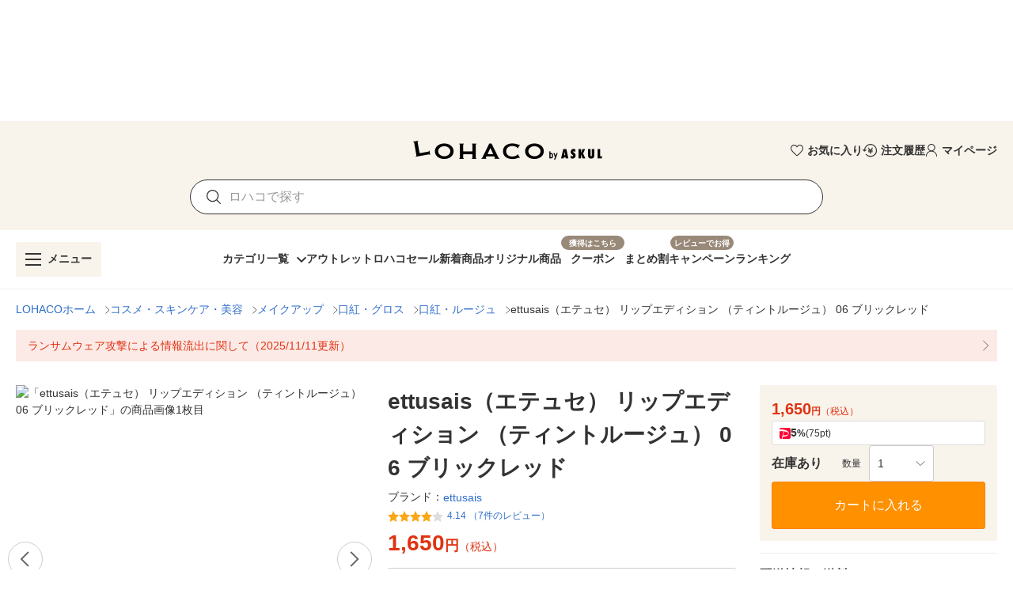

--- FILE ---
content_type: text/html; charset=utf-8
request_url: https://lohaco.yahoo.co.jp/store/h-lohaco/item/x873998/
body_size: 40852
content:
<!doctype html>
<html data-n-head-ssr prefix="og: https://ogp.me/ns#" data-n-head="%7B%22prefix%22:%7B%22ssr%22:%22og:%20https://ogp.me/ns#%22%7D%7D">
  <head >
    <meta data-n-head="ssr" charset="utf-8"><meta data-n-head="ssr" http-equiv="X-UA-Compatible" content="IE=edge"><meta data-n-head="ssr" data-hid="robots" name="robots" content="index, follow"><meta data-n-head="ssr" name="viewport" content="undefined"><meta data-n-head="ssr" data-hid="description" name="description" content="ettusais（エテュセ） リップエディション （ティントルージュ） 06 ブリックレッド｜LOHACOは最短翌日お届け。PayPayが使える貯まる、アスクルがLINEヤフーと協力して運営するショッピングサイトです。"><meta data-n-head="ssr" name="twitter:card" content="summary_large_image"><meta data-n-head="ssr" name="twitter:site" content="@LOHACO_jp"><meta data-n-head="ssr" property="og:title" content="LOHACO - ettusais（エテュセ） リップエディション （ティントルージュ） 06 ブリックレッド"><meta data-n-head="ssr" property="og:description" content="ettusais（エテュセ） リップエディション （ティントルージュ） 06 ブリックレッド｜LOHACOは最短翌日お届け。PayPayが使える貯まる、アスクルがLINEヤフーと協力して運営するショッピングサイトです。"><meta data-n-head="ssr" property="og:image" content="https://item-shopping.c.yimg.jp/i/n/h-lohaco_x873998_i_20221108104956"><meta data-n-head="ssr" property="og:url" content="https://lohaco.yahoo.co.jp/store/h-lohaco/item/x873998/"><meta data-n-head="ssr" property="og:type" content="website"><meta data-n-head="ssr" property="og:site_name" content="LOHACO by ASKUL"><meta data-n-head="ssr" property="fb:app_id" content="287191178100128"><meta data-n-head="ssr" property="og:locale" content="ja_JP"><title>LOHACO - ettusais（エテュセ） リップエディション （ティントルージュ） 06 ブリックレッド</title><link data-n-head="ssr" rel="icon" type="image/x-icon" href="/favicon.ico"><link data-n-head="ssr" rel="apple-touch-icon" sizes="120x120" href="https://s.yimg.jp/images/lohaco/common/images/apple-touch-icon.png"><link data-n-head="ssr" rel="preload" href="https://s.yimg.jp/images/lohaco/common/images/img_sitelogo.png" as="image"><link data-n-head="ssr" rel="preload" href="https://item-shopping.c.yimg.jp/i/n/h-lohaco_x873998_i_20221108104956" as="image"><link data-n-head="ssr" rel="canonical" href="https://lohaco.yahoo.co.jp/store/h-lohaco/item/x873998/"><style data-n-head="vuetify" type="text/css" id="vuetify-theme-stylesheet" nonce="undefined">:root {
  --v-anchor-base: #306ec9;
  --v-primary-base: #ff9000;
  --v-primary-lighten5: #ffffa0;
  --v-primary-lighten4: #ffff84;
  --v-primary-lighten3: #ffe368;
  --v-primary-lighten2: #ffc74c;
  --v-primary-lighten1: #ffab2e;
  --v-primary-darken1: #df7600;
  --v-primary-darken2: #bf5c00;
  --v-primary-darken3: #a04400;
  --v-primary-darken4: #832b00;
  --v-secondary-base: #f8f8f8;
  --v-secondary-lighten5: #ffffff;
  --v-secondary-lighten4: #ffffff;
  --v-secondary-lighten3: #ffffff;
  --v-secondary-lighten2: #ffffff;
  --v-secondary-lighten1: #ffffff;
  --v-secondary-darken1: #dbdbdb;
  --v-secondary-darken2: #c0c0c0;
  --v-secondary-darken3: #a5a5a5;
  --v-secondary-darken4: #8a8a8a;
  --v-accent-base: #998978;
  --v-accent-lighten5: #ffffff;
  --v-accent-lighten4: #fff7e4;
  --v-accent-lighten3: #ecdac8;
  --v-accent-lighten2: #d0beac;
  --v-accent-lighten1: #b4a392;
  --v-accent-darken1: #7f705f;
  --v-accent-darken2: #665748;
  --v-accent-darken3: #4d4031;
  --v-accent-darken4: #362a1c;
  --v-error-base: #e03311;
  --v-error-lighten5: #ffc691;
  --v-error-lighten4: #ffa977;
  --v-error-lighten3: #ff8c5d;
  --v-error-lighten2: #ff7044;
  --v-error-lighten1: #ff522b;
  --v-error-darken1: #bf0200;
  --v-error-darken2: #a00000;
  --v-error-darken3: #810000;
  --v-error-darken4: #650000;
  --v-info-base: #eeeeee;
  --v-info-lighten5: #ffffff;
  --v-info-lighten4: #ffffff;
  --v-info-lighten3: #ffffff;
  --v-info-lighten2: #ffffff;
  --v-info-lighten1: #ffffff;
  --v-info-darken1: #d2d2d2;
  --v-info-darken2: #b6b6b6;
  --v-info-darken3: #9b9b9b;
  --v-info-darken4: #818181;
  --v-success-base: #4caf50;
  --v-success-lighten5: #dcffd6;
  --v-success-lighten4: #beffba;
  --v-success-lighten3: #a2ff9e;
  --v-success-lighten2: #85e783;
  --v-success-lighten1: #69cb69;
  --v-success-darken1: #2d9437;
  --v-success-darken2: #00791e;
  --v-success-darken3: #006000;
  --v-success-darken4: #004700;
  --v-warning-base: #fceae7;
  --v-warning-lighten5: #ffffff;
  --v-warning-lighten4: #ffffff;
  --v-warning-lighten3: #ffffff;
  --v-warning-lighten2: #ffffff;
  --v-warning-lighten1: #ffffff;
  --v-warning-darken1: #dfcecb;
  --v-warning-darken2: #c3b2af;
  --v-warning-darken3: #a89895;
  --v-warning-darken4: #8e7e7b;
  --v-filtered-base: #666666;
  --v-filtered-lighten5: #ebebeb;
  --v-filtered-lighten4: #cfcfcf;
  --v-filtered-lighten3: #b4b4b4;
  --v-filtered-lighten2: #999999;
  --v-filtered-lighten1: #7f7f7f;
  --v-filtered-darken1: #4e4e4e;
  --v-filtered-darken2: #373737;
  --v-filtered-darken3: #222222;
  --v-filtered-darken4: #0c0c0c;
  --v-black-base: #333333;
  --v-blue-base: #306ec9;
  --v-red-base: #e03311;
  --v-red-lighten0: #fceae7;
  --v-orange-base: #ff9000;
  --v-brown-base: #998978;
  --v-brown-darken0: #7d746a;
  --v-beige-base: #f8f3eb;
  --v-yellow-base: #fff6d0;
  --v-grey-base: #666666;
  --v-grey-lighten0: #999999;
  --v-grey-lighten1: #cccccc;
  --v-grey-lighten2: #dddddd;
  --v-grey-lighten3: #eeeeee;
  --v-grey-lighten4: #f8f8f8;
}

.v-application a { color: var(--v-anchor-base); }
.v-application .primary {
  background-color: var(--v-primary-base) !important;
  border-color: var(--v-primary-base) !important;
}
.v-application .primary--text {
  color: var(--v-primary-base) !important;
  caret-color: var(--v-primary-base) !important;
}
.v-application .primary.lighten-5 {
  background-color: var(--v-primary-lighten5) !important;
  border-color: var(--v-primary-lighten5) !important;
}
.v-application .primary--text.text--lighten-5 {
  color: var(--v-primary-lighten5) !important;
  caret-color: var(--v-primary-lighten5) !important;
}
.v-application .primary.lighten-4 {
  background-color: var(--v-primary-lighten4) !important;
  border-color: var(--v-primary-lighten4) !important;
}
.v-application .primary--text.text--lighten-4 {
  color: var(--v-primary-lighten4) !important;
  caret-color: var(--v-primary-lighten4) !important;
}
.v-application .primary.lighten-3 {
  background-color: var(--v-primary-lighten3) !important;
  border-color: var(--v-primary-lighten3) !important;
}
.v-application .primary--text.text--lighten-3 {
  color: var(--v-primary-lighten3) !important;
  caret-color: var(--v-primary-lighten3) !important;
}
.v-application .primary.lighten-2 {
  background-color: var(--v-primary-lighten2) !important;
  border-color: var(--v-primary-lighten2) !important;
}
.v-application .primary--text.text--lighten-2 {
  color: var(--v-primary-lighten2) !important;
  caret-color: var(--v-primary-lighten2) !important;
}
.v-application .primary.lighten-1 {
  background-color: var(--v-primary-lighten1) !important;
  border-color: var(--v-primary-lighten1) !important;
}
.v-application .primary--text.text--lighten-1 {
  color: var(--v-primary-lighten1) !important;
  caret-color: var(--v-primary-lighten1) !important;
}
.v-application .primary.darken-1 {
  background-color: var(--v-primary-darken1) !important;
  border-color: var(--v-primary-darken1) !important;
}
.v-application .primary--text.text--darken-1 {
  color: var(--v-primary-darken1) !important;
  caret-color: var(--v-primary-darken1) !important;
}
.v-application .primary.darken-2 {
  background-color: var(--v-primary-darken2) !important;
  border-color: var(--v-primary-darken2) !important;
}
.v-application .primary--text.text--darken-2 {
  color: var(--v-primary-darken2) !important;
  caret-color: var(--v-primary-darken2) !important;
}
.v-application .primary.darken-3 {
  background-color: var(--v-primary-darken3) !important;
  border-color: var(--v-primary-darken3) !important;
}
.v-application .primary--text.text--darken-3 {
  color: var(--v-primary-darken3) !important;
  caret-color: var(--v-primary-darken3) !important;
}
.v-application .primary.darken-4 {
  background-color: var(--v-primary-darken4) !important;
  border-color: var(--v-primary-darken4) !important;
}
.v-application .primary--text.text--darken-4 {
  color: var(--v-primary-darken4) !important;
  caret-color: var(--v-primary-darken4) !important;
}
.v-application .secondary {
  background-color: var(--v-secondary-base) !important;
  border-color: var(--v-secondary-base) !important;
}
.v-application .secondary--text {
  color: var(--v-secondary-base) !important;
  caret-color: var(--v-secondary-base) !important;
}
.v-application .secondary.lighten-5 {
  background-color: var(--v-secondary-lighten5) !important;
  border-color: var(--v-secondary-lighten5) !important;
}
.v-application .secondary--text.text--lighten-5 {
  color: var(--v-secondary-lighten5) !important;
  caret-color: var(--v-secondary-lighten5) !important;
}
.v-application .secondary.lighten-4 {
  background-color: var(--v-secondary-lighten4) !important;
  border-color: var(--v-secondary-lighten4) !important;
}
.v-application .secondary--text.text--lighten-4 {
  color: var(--v-secondary-lighten4) !important;
  caret-color: var(--v-secondary-lighten4) !important;
}
.v-application .secondary.lighten-3 {
  background-color: var(--v-secondary-lighten3) !important;
  border-color: var(--v-secondary-lighten3) !important;
}
.v-application .secondary--text.text--lighten-3 {
  color: var(--v-secondary-lighten3) !important;
  caret-color: var(--v-secondary-lighten3) !important;
}
.v-application .secondary.lighten-2 {
  background-color: var(--v-secondary-lighten2) !important;
  border-color: var(--v-secondary-lighten2) !important;
}
.v-application .secondary--text.text--lighten-2 {
  color: var(--v-secondary-lighten2) !important;
  caret-color: var(--v-secondary-lighten2) !important;
}
.v-application .secondary.lighten-1 {
  background-color: var(--v-secondary-lighten1) !important;
  border-color: var(--v-secondary-lighten1) !important;
}
.v-application .secondary--text.text--lighten-1 {
  color: var(--v-secondary-lighten1) !important;
  caret-color: var(--v-secondary-lighten1) !important;
}
.v-application .secondary.darken-1 {
  background-color: var(--v-secondary-darken1) !important;
  border-color: var(--v-secondary-darken1) !important;
}
.v-application .secondary--text.text--darken-1 {
  color: var(--v-secondary-darken1) !important;
  caret-color: var(--v-secondary-darken1) !important;
}
.v-application .secondary.darken-2 {
  background-color: var(--v-secondary-darken2) !important;
  border-color: var(--v-secondary-darken2) !important;
}
.v-application .secondary--text.text--darken-2 {
  color: var(--v-secondary-darken2) !important;
  caret-color: var(--v-secondary-darken2) !important;
}
.v-application .secondary.darken-3 {
  background-color: var(--v-secondary-darken3) !important;
  border-color: var(--v-secondary-darken3) !important;
}
.v-application .secondary--text.text--darken-3 {
  color: var(--v-secondary-darken3) !important;
  caret-color: var(--v-secondary-darken3) !important;
}
.v-application .secondary.darken-4 {
  background-color: var(--v-secondary-darken4) !important;
  border-color: var(--v-secondary-darken4) !important;
}
.v-application .secondary--text.text--darken-4 {
  color: var(--v-secondary-darken4) !important;
  caret-color: var(--v-secondary-darken4) !important;
}
.v-application .accent {
  background-color: var(--v-accent-base) !important;
  border-color: var(--v-accent-base) !important;
}
.v-application .accent--text {
  color: var(--v-accent-base) !important;
  caret-color: var(--v-accent-base) !important;
}
.v-application .accent.lighten-5 {
  background-color: var(--v-accent-lighten5) !important;
  border-color: var(--v-accent-lighten5) !important;
}
.v-application .accent--text.text--lighten-5 {
  color: var(--v-accent-lighten5) !important;
  caret-color: var(--v-accent-lighten5) !important;
}
.v-application .accent.lighten-4 {
  background-color: var(--v-accent-lighten4) !important;
  border-color: var(--v-accent-lighten4) !important;
}
.v-application .accent--text.text--lighten-4 {
  color: var(--v-accent-lighten4) !important;
  caret-color: var(--v-accent-lighten4) !important;
}
.v-application .accent.lighten-3 {
  background-color: var(--v-accent-lighten3) !important;
  border-color: var(--v-accent-lighten3) !important;
}
.v-application .accent--text.text--lighten-3 {
  color: var(--v-accent-lighten3) !important;
  caret-color: var(--v-accent-lighten3) !important;
}
.v-application .accent.lighten-2 {
  background-color: var(--v-accent-lighten2) !important;
  border-color: var(--v-accent-lighten2) !important;
}
.v-application .accent--text.text--lighten-2 {
  color: var(--v-accent-lighten2) !important;
  caret-color: var(--v-accent-lighten2) !important;
}
.v-application .accent.lighten-1 {
  background-color: var(--v-accent-lighten1) !important;
  border-color: var(--v-accent-lighten1) !important;
}
.v-application .accent--text.text--lighten-1 {
  color: var(--v-accent-lighten1) !important;
  caret-color: var(--v-accent-lighten1) !important;
}
.v-application .accent.darken-1 {
  background-color: var(--v-accent-darken1) !important;
  border-color: var(--v-accent-darken1) !important;
}
.v-application .accent--text.text--darken-1 {
  color: var(--v-accent-darken1) !important;
  caret-color: var(--v-accent-darken1) !important;
}
.v-application .accent.darken-2 {
  background-color: var(--v-accent-darken2) !important;
  border-color: var(--v-accent-darken2) !important;
}
.v-application .accent--text.text--darken-2 {
  color: var(--v-accent-darken2) !important;
  caret-color: var(--v-accent-darken2) !important;
}
.v-application .accent.darken-3 {
  background-color: var(--v-accent-darken3) !important;
  border-color: var(--v-accent-darken3) !important;
}
.v-application .accent--text.text--darken-3 {
  color: var(--v-accent-darken3) !important;
  caret-color: var(--v-accent-darken3) !important;
}
.v-application .accent.darken-4 {
  background-color: var(--v-accent-darken4) !important;
  border-color: var(--v-accent-darken4) !important;
}
.v-application .accent--text.text--darken-4 {
  color: var(--v-accent-darken4) !important;
  caret-color: var(--v-accent-darken4) !important;
}
.v-application .error {
  background-color: var(--v-error-base) !important;
  border-color: var(--v-error-base) !important;
}
.v-application .error--text {
  color: var(--v-error-base) !important;
  caret-color: var(--v-error-base) !important;
}
.v-application .error.lighten-5 {
  background-color: var(--v-error-lighten5) !important;
  border-color: var(--v-error-lighten5) !important;
}
.v-application .error--text.text--lighten-5 {
  color: var(--v-error-lighten5) !important;
  caret-color: var(--v-error-lighten5) !important;
}
.v-application .error.lighten-4 {
  background-color: var(--v-error-lighten4) !important;
  border-color: var(--v-error-lighten4) !important;
}
.v-application .error--text.text--lighten-4 {
  color: var(--v-error-lighten4) !important;
  caret-color: var(--v-error-lighten4) !important;
}
.v-application .error.lighten-3 {
  background-color: var(--v-error-lighten3) !important;
  border-color: var(--v-error-lighten3) !important;
}
.v-application .error--text.text--lighten-3 {
  color: var(--v-error-lighten3) !important;
  caret-color: var(--v-error-lighten3) !important;
}
.v-application .error.lighten-2 {
  background-color: var(--v-error-lighten2) !important;
  border-color: var(--v-error-lighten2) !important;
}
.v-application .error--text.text--lighten-2 {
  color: var(--v-error-lighten2) !important;
  caret-color: var(--v-error-lighten2) !important;
}
.v-application .error.lighten-1 {
  background-color: var(--v-error-lighten1) !important;
  border-color: var(--v-error-lighten1) !important;
}
.v-application .error--text.text--lighten-1 {
  color: var(--v-error-lighten1) !important;
  caret-color: var(--v-error-lighten1) !important;
}
.v-application .error.darken-1 {
  background-color: var(--v-error-darken1) !important;
  border-color: var(--v-error-darken1) !important;
}
.v-application .error--text.text--darken-1 {
  color: var(--v-error-darken1) !important;
  caret-color: var(--v-error-darken1) !important;
}
.v-application .error.darken-2 {
  background-color: var(--v-error-darken2) !important;
  border-color: var(--v-error-darken2) !important;
}
.v-application .error--text.text--darken-2 {
  color: var(--v-error-darken2) !important;
  caret-color: var(--v-error-darken2) !important;
}
.v-application .error.darken-3 {
  background-color: var(--v-error-darken3) !important;
  border-color: var(--v-error-darken3) !important;
}
.v-application .error--text.text--darken-3 {
  color: var(--v-error-darken3) !important;
  caret-color: var(--v-error-darken3) !important;
}
.v-application .error.darken-4 {
  background-color: var(--v-error-darken4) !important;
  border-color: var(--v-error-darken4) !important;
}
.v-application .error--text.text--darken-4 {
  color: var(--v-error-darken4) !important;
  caret-color: var(--v-error-darken4) !important;
}
.v-application .info {
  background-color: var(--v-info-base) !important;
  border-color: var(--v-info-base) !important;
}
.v-application .info--text {
  color: var(--v-info-base) !important;
  caret-color: var(--v-info-base) !important;
}
.v-application .info.lighten-5 {
  background-color: var(--v-info-lighten5) !important;
  border-color: var(--v-info-lighten5) !important;
}
.v-application .info--text.text--lighten-5 {
  color: var(--v-info-lighten5) !important;
  caret-color: var(--v-info-lighten5) !important;
}
.v-application .info.lighten-4 {
  background-color: var(--v-info-lighten4) !important;
  border-color: var(--v-info-lighten4) !important;
}
.v-application .info--text.text--lighten-4 {
  color: var(--v-info-lighten4) !important;
  caret-color: var(--v-info-lighten4) !important;
}
.v-application .info.lighten-3 {
  background-color: var(--v-info-lighten3) !important;
  border-color: var(--v-info-lighten3) !important;
}
.v-application .info--text.text--lighten-3 {
  color: var(--v-info-lighten3) !important;
  caret-color: var(--v-info-lighten3) !important;
}
.v-application .info.lighten-2 {
  background-color: var(--v-info-lighten2) !important;
  border-color: var(--v-info-lighten2) !important;
}
.v-application .info--text.text--lighten-2 {
  color: var(--v-info-lighten2) !important;
  caret-color: var(--v-info-lighten2) !important;
}
.v-application .info.lighten-1 {
  background-color: var(--v-info-lighten1) !important;
  border-color: var(--v-info-lighten1) !important;
}
.v-application .info--text.text--lighten-1 {
  color: var(--v-info-lighten1) !important;
  caret-color: var(--v-info-lighten1) !important;
}
.v-application .info.darken-1 {
  background-color: var(--v-info-darken1) !important;
  border-color: var(--v-info-darken1) !important;
}
.v-application .info--text.text--darken-1 {
  color: var(--v-info-darken1) !important;
  caret-color: var(--v-info-darken1) !important;
}
.v-application .info.darken-2 {
  background-color: var(--v-info-darken2) !important;
  border-color: var(--v-info-darken2) !important;
}
.v-application .info--text.text--darken-2 {
  color: var(--v-info-darken2) !important;
  caret-color: var(--v-info-darken2) !important;
}
.v-application .info.darken-3 {
  background-color: var(--v-info-darken3) !important;
  border-color: var(--v-info-darken3) !important;
}
.v-application .info--text.text--darken-3 {
  color: var(--v-info-darken3) !important;
  caret-color: var(--v-info-darken3) !important;
}
.v-application .info.darken-4 {
  background-color: var(--v-info-darken4) !important;
  border-color: var(--v-info-darken4) !important;
}
.v-application .info--text.text--darken-4 {
  color: var(--v-info-darken4) !important;
  caret-color: var(--v-info-darken4) !important;
}
.v-application .success {
  background-color: var(--v-success-base) !important;
  border-color: var(--v-success-base) !important;
}
.v-application .success--text {
  color: var(--v-success-base) !important;
  caret-color: var(--v-success-base) !important;
}
.v-application .success.lighten-5 {
  background-color: var(--v-success-lighten5) !important;
  border-color: var(--v-success-lighten5) !important;
}
.v-application .success--text.text--lighten-5 {
  color: var(--v-success-lighten5) !important;
  caret-color: var(--v-success-lighten5) !important;
}
.v-application .success.lighten-4 {
  background-color: var(--v-success-lighten4) !important;
  border-color: var(--v-success-lighten4) !important;
}
.v-application .success--text.text--lighten-4 {
  color: var(--v-success-lighten4) !important;
  caret-color: var(--v-success-lighten4) !important;
}
.v-application .success.lighten-3 {
  background-color: var(--v-success-lighten3) !important;
  border-color: var(--v-success-lighten3) !important;
}
.v-application .success--text.text--lighten-3 {
  color: var(--v-success-lighten3) !important;
  caret-color: var(--v-success-lighten3) !important;
}
.v-application .success.lighten-2 {
  background-color: var(--v-success-lighten2) !important;
  border-color: var(--v-success-lighten2) !important;
}
.v-application .success--text.text--lighten-2 {
  color: var(--v-success-lighten2) !important;
  caret-color: var(--v-success-lighten2) !important;
}
.v-application .success.lighten-1 {
  background-color: var(--v-success-lighten1) !important;
  border-color: var(--v-success-lighten1) !important;
}
.v-application .success--text.text--lighten-1 {
  color: var(--v-success-lighten1) !important;
  caret-color: var(--v-success-lighten1) !important;
}
.v-application .success.darken-1 {
  background-color: var(--v-success-darken1) !important;
  border-color: var(--v-success-darken1) !important;
}
.v-application .success--text.text--darken-1 {
  color: var(--v-success-darken1) !important;
  caret-color: var(--v-success-darken1) !important;
}
.v-application .success.darken-2 {
  background-color: var(--v-success-darken2) !important;
  border-color: var(--v-success-darken2) !important;
}
.v-application .success--text.text--darken-2 {
  color: var(--v-success-darken2) !important;
  caret-color: var(--v-success-darken2) !important;
}
.v-application .success.darken-3 {
  background-color: var(--v-success-darken3) !important;
  border-color: var(--v-success-darken3) !important;
}
.v-application .success--text.text--darken-3 {
  color: var(--v-success-darken3) !important;
  caret-color: var(--v-success-darken3) !important;
}
.v-application .success.darken-4 {
  background-color: var(--v-success-darken4) !important;
  border-color: var(--v-success-darken4) !important;
}
.v-application .success--text.text--darken-4 {
  color: var(--v-success-darken4) !important;
  caret-color: var(--v-success-darken4) !important;
}
.v-application .warning {
  background-color: var(--v-warning-base) !important;
  border-color: var(--v-warning-base) !important;
}
.v-application .warning--text {
  color: var(--v-warning-base) !important;
  caret-color: var(--v-warning-base) !important;
}
.v-application .warning.lighten-5 {
  background-color: var(--v-warning-lighten5) !important;
  border-color: var(--v-warning-lighten5) !important;
}
.v-application .warning--text.text--lighten-5 {
  color: var(--v-warning-lighten5) !important;
  caret-color: var(--v-warning-lighten5) !important;
}
.v-application .warning.lighten-4 {
  background-color: var(--v-warning-lighten4) !important;
  border-color: var(--v-warning-lighten4) !important;
}
.v-application .warning--text.text--lighten-4 {
  color: var(--v-warning-lighten4) !important;
  caret-color: var(--v-warning-lighten4) !important;
}
.v-application .warning.lighten-3 {
  background-color: var(--v-warning-lighten3) !important;
  border-color: var(--v-warning-lighten3) !important;
}
.v-application .warning--text.text--lighten-3 {
  color: var(--v-warning-lighten3) !important;
  caret-color: var(--v-warning-lighten3) !important;
}
.v-application .warning.lighten-2 {
  background-color: var(--v-warning-lighten2) !important;
  border-color: var(--v-warning-lighten2) !important;
}
.v-application .warning--text.text--lighten-2 {
  color: var(--v-warning-lighten2) !important;
  caret-color: var(--v-warning-lighten2) !important;
}
.v-application .warning.lighten-1 {
  background-color: var(--v-warning-lighten1) !important;
  border-color: var(--v-warning-lighten1) !important;
}
.v-application .warning--text.text--lighten-1 {
  color: var(--v-warning-lighten1) !important;
  caret-color: var(--v-warning-lighten1) !important;
}
.v-application .warning.darken-1 {
  background-color: var(--v-warning-darken1) !important;
  border-color: var(--v-warning-darken1) !important;
}
.v-application .warning--text.text--darken-1 {
  color: var(--v-warning-darken1) !important;
  caret-color: var(--v-warning-darken1) !important;
}
.v-application .warning.darken-2 {
  background-color: var(--v-warning-darken2) !important;
  border-color: var(--v-warning-darken2) !important;
}
.v-application .warning--text.text--darken-2 {
  color: var(--v-warning-darken2) !important;
  caret-color: var(--v-warning-darken2) !important;
}
.v-application .warning.darken-3 {
  background-color: var(--v-warning-darken3) !important;
  border-color: var(--v-warning-darken3) !important;
}
.v-application .warning--text.text--darken-3 {
  color: var(--v-warning-darken3) !important;
  caret-color: var(--v-warning-darken3) !important;
}
.v-application .warning.darken-4 {
  background-color: var(--v-warning-darken4) !important;
  border-color: var(--v-warning-darken4) !important;
}
.v-application .warning--text.text--darken-4 {
  color: var(--v-warning-darken4) !important;
  caret-color: var(--v-warning-darken4) !important;
}
.v-application .filtered {
  background-color: var(--v-filtered-base) !important;
  border-color: var(--v-filtered-base) !important;
}
.v-application .filtered--text {
  color: var(--v-filtered-base) !important;
  caret-color: var(--v-filtered-base) !important;
}
.v-application .filtered.lighten-5 {
  background-color: var(--v-filtered-lighten5) !important;
  border-color: var(--v-filtered-lighten5) !important;
}
.v-application .filtered--text.text--lighten-5 {
  color: var(--v-filtered-lighten5) !important;
  caret-color: var(--v-filtered-lighten5) !important;
}
.v-application .filtered.lighten-4 {
  background-color: var(--v-filtered-lighten4) !important;
  border-color: var(--v-filtered-lighten4) !important;
}
.v-application .filtered--text.text--lighten-4 {
  color: var(--v-filtered-lighten4) !important;
  caret-color: var(--v-filtered-lighten4) !important;
}
.v-application .filtered.lighten-3 {
  background-color: var(--v-filtered-lighten3) !important;
  border-color: var(--v-filtered-lighten3) !important;
}
.v-application .filtered--text.text--lighten-3 {
  color: var(--v-filtered-lighten3) !important;
  caret-color: var(--v-filtered-lighten3) !important;
}
.v-application .filtered.lighten-2 {
  background-color: var(--v-filtered-lighten2) !important;
  border-color: var(--v-filtered-lighten2) !important;
}
.v-application .filtered--text.text--lighten-2 {
  color: var(--v-filtered-lighten2) !important;
  caret-color: var(--v-filtered-lighten2) !important;
}
.v-application .filtered.lighten-1 {
  background-color: var(--v-filtered-lighten1) !important;
  border-color: var(--v-filtered-lighten1) !important;
}
.v-application .filtered--text.text--lighten-1 {
  color: var(--v-filtered-lighten1) !important;
  caret-color: var(--v-filtered-lighten1) !important;
}
.v-application .filtered.darken-1 {
  background-color: var(--v-filtered-darken1) !important;
  border-color: var(--v-filtered-darken1) !important;
}
.v-application .filtered--text.text--darken-1 {
  color: var(--v-filtered-darken1) !important;
  caret-color: var(--v-filtered-darken1) !important;
}
.v-application .filtered.darken-2 {
  background-color: var(--v-filtered-darken2) !important;
  border-color: var(--v-filtered-darken2) !important;
}
.v-application .filtered--text.text--darken-2 {
  color: var(--v-filtered-darken2) !important;
  caret-color: var(--v-filtered-darken2) !important;
}
.v-application .filtered.darken-3 {
  background-color: var(--v-filtered-darken3) !important;
  border-color: var(--v-filtered-darken3) !important;
}
.v-application .filtered--text.text--darken-3 {
  color: var(--v-filtered-darken3) !important;
  caret-color: var(--v-filtered-darken3) !important;
}
.v-application .filtered.darken-4 {
  background-color: var(--v-filtered-darken4) !important;
  border-color: var(--v-filtered-darken4) !important;
}
.v-application .filtered--text.text--darken-4 {
  color: var(--v-filtered-darken4) !important;
  caret-color: var(--v-filtered-darken4) !important;
}
.v-application .black {
  background-color: var(--v-black-base) !important;
  border-color: var(--v-black-base) !important;
}
.v-application .black--text {
  color: var(--v-black-base) !important;
  caret-color: var(--v-black-base) !important;
}
.v-application .blue {
  background-color: var(--v-blue-base) !important;
  border-color: var(--v-blue-base) !important;
}
.v-application .blue--text {
  color: var(--v-blue-base) !important;
  caret-color: var(--v-blue-base) !important;
}
.v-application .red {
  background-color: var(--v-red-base) !important;
  border-color: var(--v-red-base) !important;
}
.v-application .red--text {
  color: var(--v-red-base) !important;
  caret-color: var(--v-red-base) !important;
}
.v-application .red.lighten-0 {
  background-color: var(--v-red-lighten0) !important;
  border-color: var(--v-red-lighten0) !important;
}
.v-application .red--text.text--lighten-0 {
  color: var(--v-red-lighten0) !important;
  caret-color: var(--v-red-lighten0) !important;
}
.v-application .orange {
  background-color: var(--v-orange-base) !important;
  border-color: var(--v-orange-base) !important;
}
.v-application .orange--text {
  color: var(--v-orange-base) !important;
  caret-color: var(--v-orange-base) !important;
}
.v-application .brown {
  background-color: var(--v-brown-base) !important;
  border-color: var(--v-brown-base) !important;
}
.v-application .brown--text {
  color: var(--v-brown-base) !important;
  caret-color: var(--v-brown-base) !important;
}
.v-application .brown.darken-0 {
  background-color: var(--v-brown-darken0) !important;
  border-color: var(--v-brown-darken0) !important;
}
.v-application .brown--text.text--darken-0 {
  color: var(--v-brown-darken0) !important;
  caret-color: var(--v-brown-darken0) !important;
}
.v-application .beige {
  background-color: var(--v-beige-base) !important;
  border-color: var(--v-beige-base) !important;
}
.v-application .beige--text {
  color: var(--v-beige-base) !important;
  caret-color: var(--v-beige-base) !important;
}
.v-application .yellow {
  background-color: var(--v-yellow-base) !important;
  border-color: var(--v-yellow-base) !important;
}
.v-application .yellow--text {
  color: var(--v-yellow-base) !important;
  caret-color: var(--v-yellow-base) !important;
}
.v-application .grey {
  background-color: var(--v-grey-base) !important;
  border-color: var(--v-grey-base) !important;
}
.v-application .grey--text {
  color: var(--v-grey-base) !important;
  caret-color: var(--v-grey-base) !important;
}
.v-application .grey.lighten-0 {
  background-color: var(--v-grey-lighten0) !important;
  border-color: var(--v-grey-lighten0) !important;
}
.v-application .grey--text.text--lighten-0 {
  color: var(--v-grey-lighten0) !important;
  caret-color: var(--v-grey-lighten0) !important;
}
.v-application .grey.lighten-1 {
  background-color: var(--v-grey-lighten1) !important;
  border-color: var(--v-grey-lighten1) !important;
}
.v-application .grey--text.text--lighten-1 {
  color: var(--v-grey-lighten1) !important;
  caret-color: var(--v-grey-lighten1) !important;
}
.v-application .grey.lighten-2 {
  background-color: var(--v-grey-lighten2) !important;
  border-color: var(--v-grey-lighten2) !important;
}
.v-application .grey--text.text--lighten-2 {
  color: var(--v-grey-lighten2) !important;
  caret-color: var(--v-grey-lighten2) !important;
}
.v-application .grey.lighten-3 {
  background-color: var(--v-grey-lighten3) !important;
  border-color: var(--v-grey-lighten3) !important;
}
.v-application .grey--text.text--lighten-3 {
  color: var(--v-grey-lighten3) !important;
  caret-color: var(--v-grey-lighten3) !important;
}
.v-application .grey.lighten-4 {
  background-color: var(--v-grey-lighten4) !important;
  border-color: var(--v-grey-lighten4) !important;
}
.v-application .grey--text.text--lighten-4 {
  color: var(--v-grey-lighten4) !important;
  caret-color: var(--v-grey-lighten4) !important;
}</style><script data-n-head="ssr" data-hid="gtmHead">(function(w,d,s,l,i){w[l]=w[l]||[];w[l].push({'gtm.start':new Date().getTime(),event:'gtm.js'});var f=d.getElementsByTagName(s)[0],j=d.createElement(s),dl=l!='dataLayer'?'&l='+l:'';j.async=true;j.src='https://www.googletagmanager.com/gtm.js?id='+i+dl;f.parentNode.insertBefore(j,f);})(window,document,'script','dataLayer','GTM-PPWNFPP');</script><script data-n-head="ssr" src="https://s.yimg.jp/images/shp-delivery/utils/1.1/ptahGlobalCommon.js"></script><script data-n-head="ssr" id="ptah-json" type="application/json">{"noticeRes":{"unreadsCount":0,"warning":null},"lyLimitedSuggestRes":{"lyLimitedSuggestEnabled":true,"lyLimitedSuggestTitle":"厳選トピックス","lyLimitedSuggestLinks":[{"label":"寒さ対策","url":"https://shopping.yahoo.co.jp/promotion/event/category/winter/seasonal/"}]},"aiAgentEmgRes":{"pcEmg":false,"spEmg":true},"userRes":{"user":null,"request":{"auth":{"login":false,"level":"NONE","isIdleTimedOut":false},"career":"other"}},"mastheadProps":{"withEmg":true,"version":2,"disablePremiumAd":false,"premiumAdDsCode":"13978_582531"},"searchHeaderProps":{"appId":"lohaco"},"searchHeaderRes":{"ts":"1769001962","mcr":"025866a1bd59124a7ed5f26b6000603a"},"mastheadDataRes":{"appealInfo":null}}</script><script data-n-head="ssr" type="application/ld+json">{"@context":"https://schema.org/","@type":"Product","brand":{"@type":"Brand","name":"ettusais"},"image":"https://item-shopping.c.yimg.jp/i/n/h-lohaco_x873998_i_20221108104956","name":"ettusais（エテュセ） リップエディション （ティントルージュ） 06 ブリックレッド","description":"ブルベでも、イエベでも自然になじんで、つけたての発色が続くティントルージュ　◯きちんと色づきながらほんのり透ける仕上がりで、ブルベ・イエベにとらわれず肌色になじむシームレスフィニッシュ。ハーモナイズカラーパール配合／透明感のある処方　　〇つけたての色が、長時間落ちずに続く。時間がたっても自然な赤みが続く血色ティント配合　　〇しっとりなめらかにフィットし、自然なツヤを演出。縦じわも目立ちにくい。　　〇保湿成分サフラワーオイル配合　　〇うるおいが持続　　〇無香料","offers":{"@type":"Offer","price":1650,"priceCurrency":"JPY","availability":"InStock"},"aggregateRating":{"@type":"AggregateRating","ratingValue":"4.14","reviewCount":"7"}}</script><script data-n-head="ssr" type="application/ld+json">{"@context":"https://schema.org/","@type":"BreadcrumbList","itemListElement":[{"@type":"ListItem","position":1,"name":"LOHACOホーム","item":"https://lohaco.yahoo.co.jp"},{"@type":"ListItem","position":2,"name":"コスメ・スキンケア・美容","item":"https://lohaco.yahoo.co.jp/category/52494/"},{"@type":"ListItem","position":3,"name":"メイクアップ","item":"https://lohaco.yahoo.co.jp/category/52494/53339/"},{"@type":"ListItem","position":4,"name":"口紅・グロス","item":"https://lohaco.yahoo.co.jp/category/52494/53339/52593/"},{"@type":"ListItem","position":5,"name":"口紅・ルージュ","item":"https://lohaco.yahoo.co.jp/category/52494/53339/52593/52594/"},{"@type":"ListItem","position":6,"name":"ettusais（エテュセ） リップエディション （ティントルージュ） 06 ブリックレッド","item":"https://lohaco.yahoo.co.jp/store/h-lohaco/item/x873998/"}]}</script><link rel="preload" href="https://s.yimg.jp/images/lohaco-fe/z/202601191033/b1fd8c7.js" as="script"><link rel="preload" href="https://s.yimg.jp/images/lohaco-fe/z/202601191033/ee88530.js" as="script"><link rel="preload" href="https://s.yimg.jp/images/lohaco-fe/z/202601191033/css/e2507d4.css" as="style"><link rel="preload" href="https://s.yimg.jp/images/lohaco-fe/z/202601191033/9ecf273.js" as="script"><link rel="preload" href="https://s.yimg.jp/images/lohaco-fe/z/202601191033/css/6d63944.css" as="style"><link rel="preload" href="https://s.yimg.jp/images/lohaco-fe/z/202601191033/af93dcd.js" as="script"><link rel="preload" href="https://s.yimg.jp/images/lohaco-fe/z/202601191033/css/55d17ad.css" as="style"><link rel="preload" href="https://s.yimg.jp/images/lohaco-fe/z/202601191033/9dad7d9.js" as="script"><link rel="preload" href="https://s.yimg.jp/images/lohaco-fe/z/202601191033/css/33b8473.css" as="style"><link rel="preload" href="https://s.yimg.jp/images/lohaco-fe/z/202601191033/405e5c5.js" as="script"><link rel="preload" href="https://s.yimg.jp/images/lohaco-fe/z/202601191033/css/4a846ca.css" as="style"><link rel="preload" href="https://s.yimg.jp/images/lohaco-fe/z/202601191033/4ff5913.js" as="script"><link rel="preload" href="https://s.yimg.jp/images/lohaco-fe/z/202601191033/css/0ad5b1e.css" as="style"><link rel="preload" href="https://s.yimg.jp/images/lohaco-fe/z/202601191033/05f7afe.js" as="script"><link rel="preload" href="https://s.yimg.jp/images/lohaco-fe/z/202601191033/css/7329e1e.css" as="style"><link rel="preload" href="https://s.yimg.jp/images/lohaco-fe/z/202601191033/1d0c6de.js" as="script"><link rel="stylesheet" href="https://s.yimg.jp/images/lohaco-fe/z/202601191033/css/e2507d4.css"><link rel="stylesheet" href="https://s.yimg.jp/images/lohaco-fe/z/202601191033/css/6d63944.css"><link rel="stylesheet" href="https://s.yimg.jp/images/lohaco-fe/z/202601191033/css/55d17ad.css"><link rel="stylesheet" href="https://s.yimg.jp/images/lohaco-fe/z/202601191033/css/33b8473.css"><link rel="stylesheet" href="https://s.yimg.jp/images/lohaco-fe/z/202601191033/css/4a846ca.css"><link rel="stylesheet" href="https://s.yimg.jp/images/lohaco-fe/z/202601191033/css/0ad5b1e.css"><link rel="stylesheet" href="https://s.yimg.jp/images/lohaco-fe/z/202601191033/css/7329e1e.css">
  </head>
  <body >
    <noscript data-n-head="ssr" data-hid="gtmBody" data-pbody="true"><iframe src="https://www.googletagmanager.com/ns.html?id=GTM-PPWNFPP" height="0" width="0" style="display:none;visibility:hidden"></iframe></noscript><div data-server-rendered="true" id="__nuxt"><div id="__layout"><div data-app="true" id="app" class="v-application v-application--is-ltr theme--light desktopLayout" style="padding-bottom:env(safe-area-inset-bottom)!important;" data-v-edb3a822><div class="v-application--wrap"><!----> <shp-masthead ssr="true" class="px-4" data-v-edb3a822><div style="min-height:75px;" data-v-edb3a822><div data-v-edb3a822></div></div></shp-masthead> <shp-search-header ssr="true" class="px-4" data-v-edb3a822><div style="min-height:78px;" data-v-edb3a822><div data-v-edb3a822></div></div></shp-search-header> <div class="empty-campaign-band-sheet" style="width:100%;height:40px;background-color:#ddd;" data-v-edb3a822></div> <header class="beige" style="width:100%;z-index:1000002;" data-v-17e2b03a data-v-edb3a822><div class="mx-auto" style="max-width:1600px;padding:12px 20px 20px;" data-v-17e2b03a><div class="parent" data-v-17e2b03a><div class="childLogo mx-auto" data-v-17e2b03a><a href="/" class="d-flex align-center justify-center mx-auto" style="opacity:1;max-width:260px;height:50px;" data-v-17e2b03a data-v-17e2b03a><img src="https://s.yimg.jp/images/lohaco/common/images/img_sitelogo.png" alt="ロハコロゴ" width="auto" height="auto" style="max-width:100%;max-height:100%;" data-v-17e2b03a></a></div> <div class="childLinks" data-v-17e2b03a><!----><a tabindex="0" href="/mypage/favorite/" class="font-weight-bold flex-shrink-0 v-card v-card--flat v-card--link v-sheet theme--light transparent" style="opacity:1;" data-v-41e7275c data-v-41e7275c data-v-17e2b03a><div class="d-flex align-center" style="height:21px;" data-v-41e7275c><span aria-hidden="true" class="v-icon notranslate pa-0 mr-1 theme--light black--text" style="font-size:16px;height:16px;width:16px;" data-v-41e7275c><svg xmlns="http://www.w3.org/2000/svg" viewBox="0 0 18 18" aria-labelledby="heart-outline" role="presentation" class="v-icon__component theme--light black--text" style="font-size:16px;height:16px;width:16px;" data-v-05464540><title id="heart-outline" lang="en" data-v-05464540>heart-outline icon</title> <g data-v-05464540><path d="M5.18986268,2.18506603 C2.9816177,2.18506603 1.18532926,3.9816177 1.18532926,6.18959945 C1.18532926,6.77002384 1.32326231,7.36518916 1.59570641,7.95824864 C2.39145377,9.69136164 4.29224492,11.7537766 8.8582501,15.8393852 C8.97012328,15.9399395 9.14253959,15.9452041 9.25730832,15.8517571 C12.4524064,13.2613007 14.8878197,10.6024042 16.3000541,8.16277913 C16.6801597,7.50654422 16.814934,6.68973838 16.814934,6.18959945 C16.814934,3.9816177 15.0186455,2.18506603 12.8101373,2.18506603 C11.1941621,2.18506603 9.86089703,3.96977231 9.49079423,4.51676635 L9.00013162,5.24249426 L8.50920577,4.51676635 C8.13910297,3.96977231 6.80636434,2.18506603 5.18986268,2.18506603 M9.0662026,17.1063161 C8.70952458,17.1063161 8.35337301,16.9778593 8.06776736,16.7227885 C3.36593498,12.5155672 1.39038622,10.351545 0.518565098,8.45285971 C0.174258932,7.70344101 0,6.94191369 0,6.18959945 C0,3.32801509 2.32801509,1 5.18986268,1 C6.88270134,1 8.22544274,2.24824147 9.00013162,3.19455697 C9.77455726,2.24824147 11.1178251,1 12.8101373,1 C15.6719849,1 18,3.32801509 18,6.18959945 C18,6.86768254 17.8231088,7.89796873 17.3258654,8.7566283 C15.4508709,11.9951595 12.3092087,14.9033357 10.0035682,16.7725392 C9.72875506,16.9954958 9.39708399,17.1063161 9.0662026,17.1063161"></path></g></svg></span> <div class="v-card__text text-body-1 pa-0" style="line-height:1;font-weight:inherit;" data-v-41e7275c>お気に入り</div></div></a><a tabindex="0" href="https://odhistory.shopping.yahoo.co.jp/order-history/list/lohaco" class="font-weight-bold flex-shrink-0 v-card v-card--flat v-card--link v-sheet theme--light transparent" style="opacity:1;" data-v-41e7275c data-v-41e7275c data-v-17e2b03a><div class="d-flex align-center" style="height:21px;" data-v-41e7275c><span aria-hidden="true" class="v-icon notranslate pa-0 mr-1 theme--light black--text" style="font-size:18px;height:18px;width:18px;" data-v-41e7275c><svg xmlns="http://www.w3.org/2000/svg" viewBox="0 0 18 18" aria-labelledby="history" role="presentation" class="v-icon__component theme--light black--text" style="font-size:18px;height:18px;width:18px;" data-v-05464540><title id="history" lang="en" data-v-05464540>history icon</title> <g data-v-05464540><g transform="translate(59.5 -10.393)"><path d="M10.557.417A8.1,8.1,0,0,0,1.876,8.236L.959,7.31A.569.569,0,0,0,.2,7.248a.555.555,0,0,0-.037.813L1.783,9.7a.872.872,0,0,0,1.239,0L4.632,8.075a.575.575,0,0,0,.06-.759.542.542,0,0,0-.81-.042L2.968,8.2a6.978,6.978,0,1,1,6.966,7.376,6.955,6.955,0,0,1-5.191-2.338.568.568,0,0,0-.75-.114.554.554,0,0,0-.093.815A8.056,8.056,0,0,0,17.98,7.951,8.134,8.134,0,0,0,10.557.416" transform="translate(-59.5 11)"></path> <path d="M10.937,12.241a.551.551,0,0,0,0,1.1h2.026v1.59a.546.546,0,1,0,1.091,0V13.342h1.971a.551.551,0,0,0,0-1.1H14.054v-.615h1.971a.551.551,0,0,0,0-1.1H14.772l1.643-2.068a.554.554,0,0,0-.084-.774.542.542,0,0,0-.767.085L13.5,10.362,11.366,7.747a.542.542,0,0,0-.768-.074.555.555,0,0,0-.074.775l1.7,2.076H10.938a.551.551,0,0,0,0,1.1h2.026v.615H10.938Z" transform="translate(-63.177 8.469)"></path></g></g></svg></span> <div class="v-card__text text-body-1 pa-0" style="line-height:1;font-weight:inherit;" data-v-41e7275c>注文履歴</div></div></a><a tabindex="0" href="/mypage/" class="font-weight-bold flex-shrink-0 v-card v-card--flat v-card--link v-sheet theme--light transparent" style="opacity:1;" data-v-41e7275c data-v-41e7275c data-v-17e2b03a><div class="d-flex align-center" style="height:21px;" data-v-41e7275c><span aria-hidden="true" class="v-icon notranslate pa-0 mr-1 theme--light black--text" style="font-size:16px;height:16px;width:16px;" data-v-41e7275c><svg xmlns="http://www.w3.org/2000/svg" viewBox="0 0 18 18" aria-labelledby="user" role="presentation" class="v-icon__component theme--light black--text" style="font-size:16px;height:16px;width:16px;" data-v-05464540><title id="user" lang="en" data-v-05464540>user icon</title> <g data-v-05464540><path d="M4.791214,5.210532 C4.791214,2.97558 6.662116,1.157895 8.961544,1.157895 C11.260954,1.157895 13.131874,2.97558 13.131874,5.210532 C13.131874,7.445466 11.260954,9.26316 8.961544,9.26316 C6.662116,9.26316 4.791214,7.445466 4.791214,5.210532 Z M11.268334,10.015164 L11.13445,9.975996 L11.260522,9.917478 C13.121038,9.055584 14.323384,7.207992 14.323384,5.210532 C14.323384,2.337678 11.918242,0 8.961544,0 C6.004828,0 3.599686,2.337678 3.599686,5.210532 C3.599686,7.207992 4.80205,9.055584 6.662548,9.917478 L6.788638,9.975996 L6.654754,10.015164 C3.32542,10.996218 1,14.041692 1,17.421048 C1,17.740206 1.267336,18 1.5957622,18 C1.924192,18 2.191528,17.740206 2.191528,17.421048 C2.191528,13.793688 5.228398,10.842102 8.961544,10.842102 C12.69469,10.842102 15.73156,13.793688 15.73156,17.421048 C15.73156,17.740206 15.998896,18 16.327324,18 C16.655752,18 16.92307,17.740206 16.92307,17.421048 C16.92307,14.041692 14.59765,10.996218 11.268334,10.015164 Z"></path></g></svg></span> <div class="v-card__text text-body-1 pa-0" style="line-height:1;font-weight:inherit;" data-v-41e7275c>マイページ</div></div></a></div></div> <div class="d-block mx-auto" style="height:44px;position:relative;width:100%;max-width:800px;" data-v-17e2b03a><form novalidate="novalidate" action="/" class="v-form rounded-pill" style="background:white;border:1px solid #333;" data-v-c3c33954 data-v-17e2b03a><div class="v-input v-input--hide-details v-input--is-readonly v-input--dense theme--light v-text-field v-text-field--single-line v-text-field--solo v-text-field--solo-flat v-text-field--enclosed v-text-field--outlined v-text-field--placeholder" style="border-radius:inherit;" data-v-c3c33954><div class="v-input__control"><div class="v-input__slot" style="height:42px;"><div class="v-input__prepend-inner"><div class="d-flex pl-2 align-center justify-center" style="width:48px;height:100%;cursor:auto;" data-v-c3c33954><span aria-hidden="true" class="v-icon notranslate theme--light black--text" style="font-size:18px;height:18px;width:18px;" data-v-c3c33954><svg xmlns="http://www.w3.org/2000/svg" viewBox="0 0 18 18" aria-labelledby="search" role="presentation" class="v-icon__component theme--light black--text" style="font-size:18px;height:18px;width:18px;" data-v-05464540><title id="search" lang="en" data-v-05464540>search icon</title> <g data-v-05464540><path d="M7.615,14.005A6.391,6.391,0,1,1,14,7.615a6.4,6.4,0,0,1-6.389,6.39m10.2,2.841L13.463,12.49a7.622,7.622,0,1,0-.857.874l4.349,4.348a.612.612,0,1,0,.866-.866"></path></g></svg></span></div></div><fieldset aria-hidden="true"><legend><span class="notranslate">&#8203;</span></legend></fieldset><div class="v-text-field__slot"><input autocomplete="off" id="input-1320732" placeholder="ロハコで探す" readonly="readonly" type="search" value=""></div></div></div></div></form> <div class="v-card v-card--flat v-sheet theme--light" style="display:none;border-radius:12px;border:1px solid #ddd;box-shadow:0px 2px 2px rgba(0,0,0,0.2) !important;overflow:hidden;width:100%;position:absolute;top:0;left:0;" data-v-1cf7f116 data-v-17e2b03a><form novalidate="novalidate" action="/" class="v-form" style="width:100%;" data-v-c3c33954 data-v-1cf7f116><div class="v-input v-input--hide-details v-input--dense theme--light v-text-field v-text-field--single-line v-text-field--solo v-text-field--solo-flat v-text-field--enclosed v-text-field--outlined v-text-field--placeholder" style="border-radius:inherit;" data-v-c3c33954><div class="v-input__control"><div class="v-input__slot" style="height:42px;"><div class="v-input__prepend-inner"><div class="d-flex pl-2 align-center justify-center" style="width:48px;height:100%;cursor:auto;" data-v-c3c33954><span aria-hidden="true" class="v-icon notranslate theme--light black--text" style="font-size:18px;height:18px;width:18px;" data-v-c3c33954><svg xmlns="http://www.w3.org/2000/svg" viewBox="0 0 18 18" aria-labelledby="search" role="presentation" class="v-icon__component theme--light black--text" style="font-size:18px;height:18px;width:18px;" data-v-05464540><title id="search" lang="en" data-v-05464540>search icon</title> <g data-v-05464540><path d="M7.615,14.005A6.391,6.391,0,1,1,14,7.615a6.4,6.4,0,0,1-6.389,6.39m10.2,2.841L13.463,12.49a7.622,7.622,0,1,0-.857.874l4.349,4.348a.612.612,0,1,0,.866-.866"></path></g></svg></span></div></div><fieldset aria-hidden="true"><legend><span class="notranslate">&#8203;</span></legend></fieldset><div class="v-text-field__slot"><input autocomplete="off" autofocus="autofocus" id="input-1320741" placeholder="ロハコで探す" type="search" value=""></div></div></div></div></form> <div role="list" class="v-list v-sheet theme--light" data-v-1cf7f116></div></div></div></div></header> <div class="d-flex align-center mx-auto" style="width:100%;max-width:1600px;height:74px;z-index:1000001;padding:0 162px 0 20px;" data-v-0adfe06a data-v-edb3a822><div class="flex-shrink-0" style="width:142px;" data-v-0adfe06a><button type="button" class="px-0 v-btn v-btn--plain theme--light v-size--default" style="background-color:#f8f3eb;opacity:1;width:108px;height:44px;" data-v-0adfe06a data-v-0adfe06a><span class="v-btn__content"><span aria-hidden="true" class="v-icon notranslate theme--light black--text" style="font-size:20px;height:20px;width:20px;margin-top:4px;margin-right:8px;" data-v-0adfe06a><svg xmlns="http://www.w3.org/2000/svg" viewBox="0 0 18 18" aria-labelledby="menu-default" role="presentation" class="v-icon__component theme--light black--text" style="font-size:20px;height:20px;width:20px;" data-v-05464540><title id="menu-default" lang="en" data-v-05464540>menu-default icon</title> <g data-v-05464540><g transform="translate(0.000000, -2.000000)"><path d="M18,14.6 L18,16.4 L0,16.4 L0,14.6 L18,14.6 Z M18,8.3 L18,10.1 L0,10.1 L0,8.3 L18,8.3 Z M18,2 L18,3.8 L0,3.8 L0,2 L18,2 Z"></path></g></g></svg></span><span class="black--text font-weight-bold" data-v-0adfe06a>メニュー</span></span></button></div> <div class="mx-auto" style="position:relative;padding-bottom:8px;" data-v-0adfe06a><div class="d-flex flex-wrap justify-center" style="overflow:hidden;height:52px;gap:25px;" data-v-0adfe06a><button type="button" class="px-0 v-btn v-btn--plain v-btn--tile theme--light v-size--default" style="height:52px;opacity:1;padding-top:8px;" data-v-0adfe06a><span class="v-btn__content"><span class="black--text font-weight-bold" data-v-0adfe06a>カテゴリ一覧</span><span aria-hidden="true" class="v-icon notranslate ml-2 theme--light" style="font-size:12px;height:12px;width:12px;" data-v-0adfe06a><svg xmlns="http://www.w3.org/2000/svg" viewBox="0 0 18 18" aria-labelledby="angle-bold-bottom" role="presentation" class="v-icon__component theme--light" style="font-size:12px;height:12px;width:12px;" data-v-05464540><title id="angle-bold-bottom" lang="en" data-v-05464540>angle-bold-bottom icon</title> <g data-v-05464540><polyline fill="none" stroke="currentColor" vector-effect="non-scaling-stroke" stroke-width="2" points="3.272 -.828 14.727 -.828 14.727 10.627" transform="rotate(135 9 4.9)"></polyline></g></svg></span></span></button> <!----> <div style="position:relative;" data-v-0adfe06a data-v-0adfe06a><!----> <a href="/special/outlet/" target="_self" class="px-0 font-weight-bold v-btn v-btn--plain v-btn--tile theme--light v-size--default" style="height:52px;min-width:55px;padding-top:8px;" data-v-0adfe06a><span class="v-btn__content">アウトレット</span></a></div><div style="position:relative;" data-v-0adfe06a data-v-0adfe06a><!----> <a href="/special/sale/" target="_self" class="px-0 font-weight-bold v-btn v-btn--plain v-btn--tile theme--light v-size--default" style="height:52px;min-width:55px;padding-top:8px;" data-v-0adfe06a><span class="v-btn__content">ロハコセール</span></a></div><div style="position:relative;" data-v-0adfe06a data-v-0adfe06a><!----> <a href="/special/event/newarrival/" target="_self" class="px-0 font-weight-bold v-btn v-btn--plain v-btn--tile theme--light v-size--default" style="height:52px;min-width:55px;padding-top:8px;" data-v-0adfe06a><span class="v-btn__content">新着商品</span></a></div><div style="position:relative;" data-v-0adfe06a data-v-0adfe06a><!----> <a href="/special/pb/" target="_self" class="px-0 font-weight-bold v-btn v-btn--plain v-btn--tile theme--light v-size--default" style="height:52px;min-width:55px;padding-top:8px;" data-v-0adfe06a><span class="v-btn__content">オリジナル商品</span></a></div><div style="position:relative;" data-v-0adfe06a data-v-0adfe06a><div class="d-flex align-center justify-center rounded-pill ma-auto v-sheet theme--light brown" style="height:18px;width:80px;position:absolute;top:0;left:0;right:0;bottom:auto;opacity:1;" data-v-0adfe06a><span class="white--text text-caption font-weight-bold" data-v-0adfe06a>獲得はこちら</span></div> <a href="/coupon/" target="_self" class="px-0 font-weight-bold v-btn v-btn--plain v-btn--tile theme--light v-size--default" style="height:52px;min-width:80px;padding-top:8px;" data-v-0adfe06a><span class="v-btn__content">クーポン</span></a></div><div style="position:relative;" data-v-0adfe06a data-v-0adfe06a><!----> <a href="/coupon/?type=mtmw" target="_self" class="px-0 font-weight-bold v-btn v-btn--plain v-btn--tile theme--light v-size--default" style="height:52px;min-width:55px;padding-top:8px;" data-v-0adfe06a><span class="v-btn__content">まとめ割</span></a></div><div style="position:relative;" data-v-0adfe06a data-v-0adfe06a><div class="d-flex align-center justify-center rounded-pill ma-auto v-sheet theme--light brown" style="height:18px;width:80px;position:absolute;top:0;left:0;right:0;bottom:auto;opacity:1;" data-v-0adfe06a><span class="white--text text-caption font-weight-bold" data-v-0adfe06a>レビューでお得</span></div> <a href="/campaign/point/" target="_self" class="px-0 font-weight-bold v-btn v-btn--plain v-btn--tile theme--light v-size--default" style="height:52px;min-width:80px;padding-top:8px;" data-v-0adfe06a><span class="v-btn__content">キャンペーン</span></a></div><div style="position:relative;" data-v-0adfe06a data-v-0adfe06a><!----> <a href="/ranking/" target="_self" class="px-0 font-weight-bold v-btn v-btn--plain v-btn--tile theme--light v-size--default" style="height:52px;min-width:55px;padding-top:8px;" data-v-0adfe06a><span class="v-btn__content">ランキング</span></a></div></div></div> <!----></div> <hr role="separator" aria-orientation="horizontal" class="v-divider theme--light" style="border-top:1px solid #eee;" data-v-edb3a822> <main class="v-main" style="padding-top:0px;padding-right:0px;padding-bottom:0;padding-left:0px;" data-v-341e87f5 data-v-edb3a822><div class="v-main__wrap"><div class="v-sheet theme--light beige" style="display:none;width:100%;position:fixed;top:0;z-index:2000000;box-shadow:0 1px 0 0 #ddd;" data-v-341e87f5><div class="d-flex align-center px-4 py-2 mx-auto v-card v-card--flat v-sheet theme--light rounded-0 beige" style="max-width:1000px;"><img loading="lazy" src="https://item-shopping.c.yimg.jp/i/n/h-lohaco_x873998_i_20221108104956" alt="ettusais（エテュセ） リップエディション （ティントルージュ） 06 ブリックレッド" width="70" height="70" class="white pa-1 mr-2"> <div class="mr-2"><div class="v-card__title text-body-1 font-weight-bold pa-0" style="line-height:21px;display:-webkit-box;-webkit-box-orient:vertical;white-space:normal;max-height:21px;overflow:hidden;text-overflow:ellipsis;">
          ettusais（エテュセ） リップエディション （ティントルージュ） 06 ブリックレッド
        </div> <div class="v-card__text pa-0"><p class="d-flex align-baseline flex-wrap mb-0" style="gap:0px 5px;"><!----><span class="red--text text-h3">1,650<span class="text-body-2 font-weight-bold">円<span class="font-weight-regular">(税込)<!----></span></span></span><!----></p> <div style="gap:0;padding:0;background-color:transparent;border:none;border-radius:0;"><!----> <div class="d-flex align-center flex-wrap" style="gap:0 5px;"><p class="d-flex align-center mb-0" style="gap:5px;"><span aria-hidden="true" class="v-icon notranslate theme--light" style="font-size:14px;height:14px;width:14px;color:#f03;caret-color:#f03;"><svg xmlns="http://www.w3.org/2000/svg" viewBox="0 0 18 18" aria-labelledby="paypay" role="presentation" class="v-icon__component theme--light" style="font-size:14px;height:14px;width:14px;color:#f03;caret-color:#f03;" data-v-05464540><title id="paypay" lang="en" data-v-05464540>paypay icon</title> <g data-v-05464540><g fill-rule="nonzero"><path d="M15.3393057,0 C16.8006719,0 18,1.19966396 18,2.66143937 L18,15.3385606 C18,16.8053766 16.8006719,18 15.3393057,18 L2.66069429,18 C1.19428891,18 0,16.800336 0,15.3385606 L0,2.52030244 C0.0806270997,1.11901428 1.24468085,0 2.66069429,0 L15.3342665,0" fill="#FFFFFF"></path> <path d="M3.50420168,17.9949622 L2.66218487,17.9949622 C1.19495798,17.9949622 0,16.7959698 0,15.3350126 L0,5.63224181 C2.38991597,5.39042821 4.61848739,5.39546599 6.57478992,5.58690176 L3.5092437,17.9949622 L3.50420168,17.9949622 Z M14.3344538,9.6070529 C14.7579832,7.88916877 11.9848739,6.29722922 7.54285714,5.697733 L5.92941176,12.3979849 C9.65042017,12.5743073 13.8806723,11.4559194 14.3344538,9.6070529 M15.3428571,0 L2.65714286,0 C1.24033613,0 0.0756302521,1.11838791 0,2.51889169 C10.6184874,2.22166247 15.7815126,5.9093199 14.9697479,9.59193955 C14.2386555,12.906801 10.8705882,14.1763224 5.39495798,14.5944584 L4.57815126,18 L15.3378151,18 C16.8,18 18,16.8010076 18,15.3400504 L18,2.65994962 C18,1.19899244 16.8,0 15.3378151,0"></path></g></g></svg></span> <span class="black--text text-body-1 font-weight-bold">5<span class="text-body-2 font-weight-bold">%<span class="font-weight-regular">(75pt)</span></span></span></p> <!----> <!----></div></div> <p class="grey--text text-caption mt-1 mb-0" style="line-height:1;">
            ログイン&amp;全額PayPay支払いで獲得できます
          </p></div></div> <div class="v-card__actions pa-0 ml-auto"><!----> <button type="button" class="text-h4 v-btn v-btn--has-bg theme--light v-size--default primary" style="height:44px;width:200px;border:1px solid #ff8400!important;" data-v-3475a81b data-v-3475a81b><span class="v-btn__content">
          カートに入れる
        </span></button></div></div></div> <div class="container px-sm-4 pa-0 container--fluid" style="max-width:1600px;" data-v-341e87f5><div class="row mt-sm-3 no-gutters" data-v-341e87f5><div class="pa-0 col col-12" data-v-341e87f5><div class="d-flex align-center flex-wrap" style="word-break:break-all;gap:8px;padding:0;" data-v-341e87f5><div class="d-flex align-center"><a href="/" class="blue--text text-body-2 text-sm-body-1 text-decoration-none" style="line-height:1.5;margin-right:8px;">LOHACOホーム</a><span aria-hidden="true" class="v-icon notranslate flex-shrink-0 theme--light grey--text" style="font-size:10px;height:10px;width:10px;"><svg xmlns="http://www.w3.org/2000/svg" viewBox="0 0 18 18" aria-labelledby="angle-right" role="presentation" class="v-icon__component theme--light grey--text" style="font-size:10px;height:10px;width:10px;" data-v-05464540><title id="angle-right" lang="en" data-v-05464540>angle-right icon</title> <g data-v-05464540><polyline fill="none" stroke="currentColor" vector-effect="non-scaling-stroke" points="2.372 3.273 13.827 3.273 13.827 14.727" transform="rotate(45 8.1 9)"></polyline></g></svg></span></div><div class="d-flex align-center"><a href="/category/52494/" class="blue--text text-body-2 text-sm-body-1 text-decoration-none" style="line-height:1.5;margin-right:8px;">コスメ・スキンケア・美容</a><span aria-hidden="true" class="v-icon notranslate flex-shrink-0 theme--light grey--text" style="font-size:10px;height:10px;width:10px;"><svg xmlns="http://www.w3.org/2000/svg" viewBox="0 0 18 18" aria-labelledby="angle-right" role="presentation" class="v-icon__component theme--light grey--text" style="font-size:10px;height:10px;width:10px;" data-v-05464540><title id="angle-right" lang="en" data-v-05464540>angle-right icon</title> <g data-v-05464540><polyline fill="none" stroke="currentColor" vector-effect="non-scaling-stroke" points="2.372 3.273 13.827 3.273 13.827 14.727" transform="rotate(45 8.1 9)"></polyline></g></svg></span></div><div class="d-flex align-center"><a href="/category/52494/53339/" class="blue--text text-body-2 text-sm-body-1 text-decoration-none" style="line-height:1.5;margin-right:8px;">メイクアップ</a><span aria-hidden="true" class="v-icon notranslate flex-shrink-0 theme--light grey--text" style="font-size:10px;height:10px;width:10px;"><svg xmlns="http://www.w3.org/2000/svg" viewBox="0 0 18 18" aria-labelledby="angle-right" role="presentation" class="v-icon__component theme--light grey--text" style="font-size:10px;height:10px;width:10px;" data-v-05464540><title id="angle-right" lang="en" data-v-05464540>angle-right icon</title> <g data-v-05464540><polyline fill="none" stroke="currentColor" vector-effect="non-scaling-stroke" points="2.372 3.273 13.827 3.273 13.827 14.727" transform="rotate(45 8.1 9)"></polyline></g></svg></span></div><div class="d-flex align-center"><a href="/category/52494/53339/52593/" class="blue--text text-body-2 text-sm-body-1 text-decoration-none" style="line-height:1.5;margin-right:8px;">口紅・グロス</a><span aria-hidden="true" class="v-icon notranslate flex-shrink-0 theme--light grey--text" style="font-size:10px;height:10px;width:10px;"><svg xmlns="http://www.w3.org/2000/svg" viewBox="0 0 18 18" aria-labelledby="angle-right" role="presentation" class="v-icon__component theme--light grey--text" style="font-size:10px;height:10px;width:10px;" data-v-05464540><title id="angle-right" lang="en" data-v-05464540>angle-right icon</title> <g data-v-05464540><polyline fill="none" stroke="currentColor" vector-effect="non-scaling-stroke" points="2.372 3.273 13.827 3.273 13.827 14.727" transform="rotate(45 8.1 9)"></polyline></g></svg></span></div><div class="d-flex align-center"><a href="/category/52494/53339/52593/52594/" class="blue--text text-body-2 text-sm-body-1 text-decoration-none" style="line-height:1.5;margin-right:8px;">口紅・ルージュ</a><span aria-hidden="true" class="v-icon notranslate flex-shrink-0 theme--light grey--text" style="font-size:10px;height:10px;width:10px;"><svg xmlns="http://www.w3.org/2000/svg" viewBox="0 0 18 18" aria-labelledby="angle-right" role="presentation" class="v-icon__component theme--light grey--text" style="font-size:10px;height:10px;width:10px;" data-v-05464540><title id="angle-right" lang="en" data-v-05464540>angle-right icon</title> <g data-v-05464540><polyline fill="none" stroke="currentColor" vector-effect="non-scaling-stroke" points="2.372 3.273 13.827 3.273 13.827 14.727" transform="rotate(45 8.1 9)"></polyline></g></svg></span></div><div class="d-flex align-center"><span class="text-body-2 text-sm-body-1" style="line-height:1.5;">ettusais（エテュセ） リップエディション （ティントルージュ） 06 ブリックレッド</span></div></div> <!----></div></div> <div class="row mt-sm-3 no-gutters" data-v-341e87f5><div class="pa-2 pa-sm-0 col col-12" data-v-341e87f5><div role="list" class="v-list v-sheet theme--light" style="transform:translate3d(0, 0, 0);" data-v-21371d40 data-v-341e87f5><div class="v-item-group theme--light" data-v-21371d40><a tabindex="0" href="https://lohaco.yahoo.co.jp/info/topic/info_20251031/" role="listitem" class="flex-nowrap text-decoration-none v-list-item v-list-item--link theme--light red lighten-0" style="min-heigh:auto;" data-v-21371d40><div class="v-list-item__content pa-2 px-sm-3 pr-0 pr-sm-0" data-v-21371d40><div class="v-list-item__title text-body-2 text-sm-body-1 red--text" style="line-height:18px;white-space:normal;" data-v-21371d40>ランサムウェア攻撃による情報流出に関して（2025/11/11更新）</div></div> <div class="v-list-item__icon align-self-center my-0 ml-1 ml-sm-2 mr-2" style="min-width:auto;" data-v-21371d40><span aria-hidden="true" class="v-icon notranslate theme--light grey--text" style="font-size:14px;height:14px;width:14px;" data-v-21371d40><svg xmlns="http://www.w3.org/2000/svg" viewBox="0 0 18 18" aria-labelledby="angle-right" role="presentation" class="v-icon__component theme--light grey--text" style="font-size:14px;height:14px;width:14px;" data-v-05464540><title id="angle-right" lang="en" data-v-05464540>angle-right icon</title> <g data-v-05464540><polyline fill="none" stroke="currentColor" vector-effect="non-scaling-stroke" points="2.372 3.273 13.827 3.273 13.827 14.727" transform="rotate(45 8.1 9)"></polyline></g></svg></span></div></a></div></div></div></div> <!----> <!----> <div class="mt-sm-6 mb-sm-8 desktopContainer" data-v-341e87f5><div class="leftBox" data-v-341e87f5><div class="DesktopProductImageCarousel d-flex flex-column" style="max-width:600px;gap:10px;" data-v-471a62b8 data-v-341e87f5><div class="v-card v-card--flat v-sheet theme--light rounded-0" style="position:relative;" data-v-471a62b8><div class="v-window v-item-group theme--dark v-carousel" style="height:auto;" data-v-471a62b8><div class="v-window__container" style="height:auto;"><div class="v-window-item" style="cursor:pointer;" data-v-471a62b8><div class="v-image v-responsive v-carousel__item theme--light" style="height:auto;"><div class="v-responsive__content"><div style="position:relative;padding-top:100%;" data-v-471a62b8><img loading="eager" src="https://item-shopping.c.yimg.jp/i/n/h-lohaco_x873998_i_20221108104956" alt="「ettusais（エテュセ） リップエディション （ティントルージュ） 06 ブリックレッド」の商品画像1枚目" class="d-block" style="width:100%;height:100%;position:absolute;top:0;left:0;" data-v-471a62b8></div></div></div></div><!----><!----><!----></div></div> <img loading="lazy" src="" alt="「ettusais（エテュセ） リップエディション （ティントルージュ） 06 ブリックレッド」の商品プレビュー画像" style="width:100%;height:100%;position:absolute;top:0;left:0;z-index:1;display:none;" data-v-471a62b8 data-v-471a62b8> <button type="button" class="prev v-btn v-btn--fab v-btn--outlined v-btn--round theme--light v-size--default grey--text text--lighten-1" style="height:44px;width:44px;background-color:rgba(255, 255, 255, 0.9);" data-v-471a62b8><span class="v-btn__content"><span aria-hidden="true" class="v-icon notranslate theme--light grey--text" style="font-size:20px;height:20px;width:20px;margin-left:6px;"><svg xmlns="http://www.w3.org/2000/svg" viewBox="0 0 18 18" aria-labelledby="angle-bold-left" role="presentation" class="v-icon__component theme--light grey--text" style="font-size:20px;height:20px;width:20px;" data-v-05464540><title id="angle-bold-left" lang="en" data-v-05464540>angle-bold-left icon</title> <g data-v-05464540><polyline fill="none" stroke="currentColor" vector-effect="non-scaling-stroke" stroke-width="2" points="4.172 3.273 15.627 3.273 15.627 14.727" transform="rotate(-135 9.9 9)"></polyline></g></svg></span></span></button> <button type="button" class="next v-btn v-btn--fab v-btn--outlined v-btn--round theme--light v-size--default grey--text text--lighten-1" style="height:44px;width:44px;background-color:rgba(255, 255, 255, 0.9);" data-v-471a62b8><span class="v-btn__content"><span aria-hidden="true" class="v-icon notranslate theme--light grey--text" style="font-size:20px;height:20px;width:20px;margin-right:6px;"><svg xmlns="http://www.w3.org/2000/svg" viewBox="0 0 18 18" aria-labelledby="angle-bold-right" role="presentation" class="v-icon__component theme--light grey--text" style="font-size:20px;height:20px;width:20px;" data-v-05464540><title id="angle-bold-right" lang="en" data-v-05464540>angle-bold-right icon</title> <g data-v-05464540><polyline fill="none" stroke="currentColor" vector-effect="non-scaling-stroke" stroke-width="2" points="1.636 3.273 13.091 3.273 13.091 14.727" transform="rotate(45 7.364 9)"></polyline></g></svg></span></span></button> <button type="button" class="v-btn v-btn--absolute v-btn--icon v-btn--outlined v-btn--round v-btn--tile theme--light v-size--default transparent--text" style="height:36px;width:36px;opacity:0;bottom:10px;right:56px;z-index:3;" data-v-471a62b8><span class="v-btn__content"></span></button> <div class="v-overlay theme--dark" style="z-index:1000001;" data-v-471a62b8><div class="v-overlay__scrim transparent" style="opacity:0;"></div></div> <span class="v-tooltip v-tooltip--bottom" data-v-471a62b8><!----><button type="button" class="v-btn v-btn--absolute v-btn--outlined theme--light v-size--default grey--text text--lighten-1" style="height:36px;min-height:36px;min-width:36px;width:36px;background-color:rgba(255, 255, 255, 0.9);bottom:10px;right:56px;z-index:2;" data-v-471a62b8><span class="v-btn__content"><span aria-hidden="true" class="v-icon notranslate theme--light grey--text" style="font-size:18px;height:18px;width:18px;" data-v-471a62b8><svg xmlns="http://www.w3.org/2000/svg" viewBox="0 0 18 18" aria-labelledby="share-ios" role="presentation" class="v-icon__component theme--light grey--text" style="font-size:18px;height:18px;width:18px;" data-v-05464540><title id="share-ios" lang="en" data-v-05464540>share-ios icon</title> <g data-v-05464540><path d="M17.2805,8.279782 C17.67812,8.279782 18.0005,8.602162 18.0005,8.999782 L18.0005,8.999782 L18.0005,15.839782 C18.0005,17.030842 17.03156,17.999782 15.8405,17.999782 L15.8405,17.999782 L2.1605,17.999782 C0.96944,17.999782 0.0005,17.030842 0.0005,15.839782 L0.0005,15.839782 L0.0005,8.999782 C0.0005,8.602162 0.32288,8.279782 0.7205,8.279782 C1.11812,8.279782 1.4405,8.602162 1.4405,8.999782 L1.4405,8.999782 L1.4405,15.839782 C1.4405,16.236862 1.76342,16.559782 2.1605,16.559782 L2.1605,16.559782 L15.8405,16.559782 C16.23758,16.559782 16.5605,16.236862 16.5605,15.839782 L16.5605,15.839782 L16.5605,8.999782 C16.5605,8.602162 16.88288,8.279782 17.2805,8.279782 Z M8.514806,0.18826 C8.789666,-0.06302 9.211226,-0.06302 9.486086,0.18826 L9.486086,0.18826 L13.960346,4.27606 C14.253926,4.54426 14.274446,4.99966 14.006246,5.29324 C13.864226,5.44858 13.669646,5.5276 13.474526,5.5276 C13.301006,5.5276 13.127126,5.46532 12.988886,5.33914 L12.988886,5.33914 L9.720446,2.35294 L9.720446,10.0798 C9.720446,10.47742 9.398066,10.7998 9.000446,10.7998 C8.602826,10.7998 8.280446,10.47742 8.280446,10.0798 L8.280446,10.0798 L8.280446,2.35294 L5.012186,5.33914 C4.718426,5.60698 4.263026,5.58682 3.995006,5.29324 C3.726626,4.99966 3.747326,4.54426 4.040906,4.27606 L4.040906,4.27606 Z"></path></g></svg></span></span></button></span> <button type="button" aria-label="お気に入りに登録する" class="v-btn v-btn--absolute v-btn--outlined theme--light v-size--default grey--text text--lighten-1" style="height:36px;min-height:36px;min-width:36px;width:36px;background-color:rgba(255, 255, 255, 0.9);bottom:10px;right:10px;z-index:2;" data-v-471a62b8><span class="v-btn__content"><span aria-hidden="true" class="v-icon notranslate theme--light grey--text" style="font-size:20px;height:20px;width:20px;" data-v-471a62b8><svg xmlns="http://www.w3.org/2000/svg" viewBox="0 0 18 18" aria-labelledby="heart-outline" role="presentation" class="v-icon__component theme--light grey--text" style="font-size:20px;height:20px;width:20px;" data-v-05464540><title id="heart-outline" lang="en" data-v-05464540>heart-outline icon</title> <g data-v-05464540><path d="M5.18986268,2.18506603 C2.9816177,2.18506603 1.18532926,3.9816177 1.18532926,6.18959945 C1.18532926,6.77002384 1.32326231,7.36518916 1.59570641,7.95824864 C2.39145377,9.69136164 4.29224492,11.7537766 8.8582501,15.8393852 C8.97012328,15.9399395 9.14253959,15.9452041 9.25730832,15.8517571 C12.4524064,13.2613007 14.8878197,10.6024042 16.3000541,8.16277913 C16.6801597,7.50654422 16.814934,6.68973838 16.814934,6.18959945 C16.814934,3.9816177 15.0186455,2.18506603 12.8101373,2.18506603 C11.1941621,2.18506603 9.86089703,3.96977231 9.49079423,4.51676635 L9.00013162,5.24249426 L8.50920577,4.51676635 C8.13910297,3.96977231 6.80636434,2.18506603 5.18986268,2.18506603 M9.0662026,17.1063161 C8.70952458,17.1063161 8.35337301,16.9778593 8.06776736,16.7227885 C3.36593498,12.5155672 1.39038622,10.351545 0.518565098,8.45285971 C0.174258932,7.70344101 0,6.94191369 0,6.18959945 C0,3.32801509 2.32801509,1 5.18986268,1 C6.88270134,1 8.22544274,2.24824147 9.00013162,3.19455697 C9.77455726,2.24824147 11.1178251,1 12.8101373,1 C15.6719849,1 18,3.32801509 18,6.18959945 C18,6.86768254 17.8231088,7.89796873 17.3258654,8.7566283 C15.4508709,11.9951595 12.3092087,14.9033357 10.0035682,16.7725392 C9.72875506,16.9954958 9.39708399,17.1063161 9.0662026,17.1063161"></path></g></svg></span></span></button></div> <div class="thumbs" data-v-471a62b8><div tabindex="0" class="v-card v-card--flat v-card--link v-sheet theme--light rounded-0 current" data-v-471a62b8><img loading="lazy" src="https://item-shopping.c.yimg.jp/i/r/h-lohaco_x873998_i_20221108104956" alt="「ettusais（エテュセ） リップエディション （ティントルージュ） 06 ブリックレッド」の商品サムネイル画像1枚目" style="width:100%;height:100%;position:absolute;top:0;left:0;" data-v-471a62b8></div><div tabindex="0" class="v-card v-card--flat v-card--link v-sheet theme--light rounded-0" data-v-471a62b8><img loading="lazy" src="https://item-shopping.c.yimg.jp/i/r/h-lohaco_x873998_1_d_20221108104956" alt="「ettusais（エテュセ） リップエディション （ティントルージュ） 06 ブリックレッド」の商品サムネイル画像2枚目" style="width:100%;height:100%;position:absolute;top:0;left:0;" data-v-471a62b8></div><div tabindex="0" class="v-card v-card--flat v-card--link v-sheet theme--light rounded-0" data-v-471a62b8><img loading="lazy" src="https://item-shopping.c.yimg.jp/i/r/h-lohaco_x873998_2_d_20221108104957" alt="「ettusais（エテュセ） リップエディション （ティントルージュ） 06 ブリックレッド」の商品サムネイル画像3枚目" style="width:100%;height:100%;position:absolute;top:0;left:0;" data-v-471a62b8></div><div tabindex="0" class="v-card v-card--flat v-card--link v-sheet theme--light rounded-0" data-v-471a62b8><img loading="lazy" src="https://item-shopping.c.yimg.jp/i/r/h-lohaco_x873998_3_d_20221108104957" alt="「ettusais（エテュセ） リップエディション （ティントルージュ） 06 ブリックレッド」の商品サムネイル画像4枚目" style="width:100%;height:100%;position:absolute;top:0;left:0;" data-v-471a62b8></div></div> <div class="row no-gutters" data-v-471a62b8 data-v-471a62b8><div class="col col-12" data-v-471a62b8 data-v-471a62b8><button type="button" class="pa-0 v-btn v-btn--text theme--light v-size--small blue--text" style="height:auto;min-width:auto;white-space:normal;opacity:1;" data-v-26c7c128 data-v-26c7c128 data-v-471a62b8><span class="v-btn__content"><!----> 画像を見る <!----></span></button></div></div></div> <div class="v-dialog__container" data-v-6c899c05 data-v-341e87f5><!----></div> <!----></div> <div class="rightBox" data-v-341e87f5><div class="leftBlock" data-v-341e87f5><div class="container pa-2 px-sm-0 py-sm-0 container--fluid" data-v-341e87f5><h1 class="text-h3 text-sm-h1" style="word-break:break-all;" data-v-341e87f5><span class="d-block text-h3 text-lg-h1" data-v-341e87f5>ettusais（エテュセ） リップエディション （ティントルージュ） 06 ブリックレッド</span></h1> <div class="mt-1 v-card v-card--flat v-sheet theme--light rounded-0" data-v-341e87f5><div class="v-card__text text-body-2 text-sm-body-1 black--text pa-0 d-flex"><span style="line-height:21px;white-space:nowrap;">ブランド：</span> <a href="/search?brandId=409" class="pa-0 flex-shrink-1 v-btn v-btn--text theme--light v-size--default blue--text" style="height:auto;min-width:auto;white-space:normal;opacity:1;" data-v-26c7c128 data-v-26c7c128><span class="v-btn__content"><!----> ettusais <!----></span></a></div></div> <div class="text-body-2 text-sm-body-1 black--text py-0 d-flex align-center mt-1" data-v-341e87f5><div class="v-rating d-flex align-center mr-1 v-rating--readonly" data-v-341e87f5><span aria-hidden="true" class="v-icon notranslate pa-0 theme--light" style="font-size:14px;height:14px;width:14px;color:#faa819;caret-color:#faa819;border-radius:0;"><svg xmlns="http://www.w3.org/2000/svg" viewBox="0 0 18 18" aria-labelledby="star" role="presentation" class="v-icon__component theme--light" style="font-size:14px;height:14px;width:14px;color:#faa819;caret-color:#faa819;" data-v-05464540><title id="star" lang="en" data-v-05464540>star icon</title> <g data-v-05464540><polygon points="9 0 6.219 5.925 0 6.875 4.5 11.487 3.438 18 9 14.925 14.562 18 13.5 11.487 18 6.875 11.781 5.925"></polygon></g></svg></span><span aria-hidden="true" class="v-icon notranslate pa-0 theme--light" style="font-size:14px;height:14px;width:14px;color:#faa819;caret-color:#faa819;border-radius:0;"><svg xmlns="http://www.w3.org/2000/svg" viewBox="0 0 18 18" aria-labelledby="star" role="presentation" class="v-icon__component theme--light" style="font-size:14px;height:14px;width:14px;color:#faa819;caret-color:#faa819;" data-v-05464540><title id="star" lang="en" data-v-05464540>star icon</title> <g data-v-05464540><polygon points="9 0 6.219 5.925 0 6.875 4.5 11.487 3.438 18 9 14.925 14.562 18 13.5 11.487 18 6.875 11.781 5.925"></polygon></g></svg></span><span aria-hidden="true" class="v-icon notranslate pa-0 theme--light" style="font-size:14px;height:14px;width:14px;color:#faa819;caret-color:#faa819;border-radius:0;"><svg xmlns="http://www.w3.org/2000/svg" viewBox="0 0 18 18" aria-labelledby="star" role="presentation" class="v-icon__component theme--light" style="font-size:14px;height:14px;width:14px;color:#faa819;caret-color:#faa819;" data-v-05464540><title id="star" lang="en" data-v-05464540>star icon</title> <g data-v-05464540><polygon points="9 0 6.219 5.925 0 6.875 4.5 11.487 3.438 18 9 14.925 14.562 18 13.5 11.487 18 6.875 11.781 5.925"></polygon></g></svg></span><span aria-hidden="true" class="v-icon notranslate pa-0 theme--light" style="font-size:14px;height:14px;width:14px;color:#faa819;caret-color:#faa819;border-radius:0;"><svg xmlns="http://www.w3.org/2000/svg" viewBox="0 0 18 18" aria-labelledby="star" role="presentation" class="v-icon__component theme--light" style="font-size:14px;height:14px;width:14px;color:#faa819;caret-color:#faa819;" data-v-05464540><title id="star" lang="en" data-v-05464540>star icon</title> <g data-v-05464540><polygon points="9 0 6.219 5.925 0 6.875 4.5 11.487 3.438 18 9 14.925 14.562 18 13.5 11.487 18 6.875 11.781 5.925"></polygon></g></svg></span><span aria-hidden="true" class="v-icon notranslate pa-0 theme--light grey--text text--lighten-2" style="font-size:14px;height:14px;width:14px;border-radius:0;"><svg xmlns="http://www.w3.org/2000/svg" viewBox="0 0 18 18" aria-labelledby="star" role="presentation" class="v-icon__component theme--light grey--text text--lighten-2" style="font-size:14px;height:14px;width:14px;" data-v-05464540><title id="star" lang="en" data-v-05464540>star icon</title> <g data-v-05464540><polygon points="9 0 6.219 5.925 0 6.875 4.5 11.487 3.438 18 9 14.925 14.562 18 13.5 11.487 18 6.875 11.781 5.925"></polygon></g></svg></span></div> <button type="button" class="pa-0 v-btn v-btn--text theme--light v-size--small blue--text" style="height:auto;min-width:auto;white-space:normal;opacity:1;" data-v-26c7c128 data-v-26c7c128 data-v-341e87f5><span class="v-btn__content"><!----> 
                4.14 （7件のレビュー）
               <!----></span></button></div> <!----> <!----> <div class="mt-1 mb-0 mb-sm-2 v-card v-card--flat v-sheet theme--light rounded-0 transparent" data-v-341e87f5><!----> <div class="v-card__text black--text font-weight-regular pa-0"><!----> <!----> <div class="d-flex flex-wrap align-baseline mb-0" style="gap:0 5px;"><p class="red--text mb-0"><span class="font-weight-bold" style="font-size:28px;line-height:1.5;">1,650</span><span class="font-weight-bold text-h3">円</span><span class="text-body-1">（税込）<!----></span></p> <!----></div> <!----> <!----> <!----> <!----></div></div></div> <!----> <!----> <div class="container pa-2 px-sm-0 py-sm-0 container--fluid" data-v-341e87f5><!----> <!----> <!----> <div class="mt-1 v-card v-card--flat v-sheet theme--light rounded-0" data-v-341e87f5><div class="v-card__text d-flex flex-column pa-2 rounded" style="position:relative;background:white;border:1px solid #ccc;gap:10px;"><div class="d-flex flex-wrap justify-space-between align-center" style="gap:10px 15px;"><div><div class="d-flex align-center flex-wrap text-body-2 black--text" style="gap:10px;"><span class="font-weight-bold">お買い物でもらえる特典</span><!----><span>最大付与率7%</span></div> <div class="mt-2 ml-1" style="width:fit-content;"><!----> <div><div class="d-flex" style="gap:10px;"><div class="d-flex align-center" style="gap:5px;"><span aria-hidden="true" class="v-icon notranslate theme--light" style="font-size:14px;height:14px;width:14px;color:#f03;caret-color:#f03;margin:2px;"><svg xmlns="http://www.w3.org/2000/svg" viewBox="0 0 18 18" aria-labelledby="paypay" role="presentation" class="v-icon__component theme--light" style="font-size:14px;height:14px;width:14px;color:#f03;caret-color:#f03;" data-v-05464540><title id="paypay" lang="en" data-v-05464540>paypay icon</title> <g data-v-05464540><g fill-rule="nonzero"><path d="M15.3393057,0 C16.8006719,0 18,1.19966396 18,2.66143937 L18,15.3385606 C18,16.8053766 16.8006719,18 15.3393057,18 L2.66069429,18 C1.19428891,18 0,16.800336 0,15.3385606 L0,2.52030244 C0.0806270997,1.11901428 1.24468085,0 2.66069429,0 L15.3342665,0" fill="#FFFFFF"></path> <path d="M3.50420168,17.9949622 L2.66218487,17.9949622 C1.19495798,17.9949622 0,16.7959698 0,15.3350126 L0,5.63224181 C2.38991597,5.39042821 4.61848739,5.39546599 6.57478992,5.58690176 L3.5092437,17.9949622 L3.50420168,17.9949622 Z M14.3344538,9.6070529 C14.7579832,7.88916877 11.9848739,6.29722922 7.54285714,5.697733 L5.92941176,12.3979849 C9.65042017,12.5743073 13.8806723,11.4559194 14.3344538,9.6070529 M15.3428571,0 L2.65714286,0 C1.24033613,0 0.0756302521,1.11838791 0,2.51889169 C10.6184874,2.22166247 15.7815126,5.9093199 14.9697479,9.59193955 C14.2386555,12.906801 10.8705882,14.1763224 5.39495798,14.5944584 L4.57815126,18 L15.3378151,18 C16.8,18 18,16.8010076 18,15.3400504 L18,2.65994962 C18,1.19899244 16.8,0 15.3378151,0"></path></g></g></svg></span><span class="black--text text-body-1 font-weight-bold" style="line-height:1;">獲得</span><!----></div> <div class="ml-auto"><span class="black--text text-body-1 font-weight-bold">5<span class="text-body-2 font-weight-bold">%<span class="font-weight-regular">(75pt)</span></span></span></div></div> <div class="d-flex text-caption black--text" style="line-height:15px;margin-top:2px;">
              うち4.5%は<a href="https://paypay.yahoo.co.jp/guide/limited/?cpt_n=guide&amp;cpt_m=lohaco&amp;cpt_s=detail" target="_blank" class="text-decoration-none">利用先・期間限定</a></div></div></div></div> <button type="button" class="pa-0 flex-sm-shrink-0 blue--text text-body-2 font-weight-bold v-btn v-btn--text theme--light v-size--default blue--text" style="height:auto;min-width:auto;white-space:normal;opacity:1;" data-v-26c7c128 data-v-26c7c128><span class="v-btn__content"><!----> 内訳を見る <!----></span></button></div> <!----> <div class="pa-1 ma-auto rounded-lg v-sheet theme--light rounded-0 transparent" style="position:absolute;width:100px;height:100px;opacity:0;inset:0;transition:all 0.6s ease;z-index:-1;"><div class="v-overlay v-overlay--absolute v-overlay--active theme--dark" style="z-index:1;"><div class="v-overlay__scrim black" style="opacity:0.8;"></div><div class="v-overlay__content"></div></div> <div class="d-flex flex-column justify-center align-center text-center" style="width:100%;height:100%;position:relative;z-index:1;"><span aria-hidden="true" class="v-icon notranslate theme--light white--text" style="font-size:32px;height:32px;width:32px;"><svg xmlns="http://www.w3.org/2000/svg" viewBox="0 0 18 18" aria-labelledby="check-thin" role="presentation" class="v-icon__component theme--light white--text" style="font-size:32px;height:32px;width:32px;" data-v-05464540><title id="check-thin" lang="en" data-v-05464540>check-thin icon</title> <g data-v-05464540><path d="M7.9126875,12.8619 C7.783875,12.8619 7.659,12.818025 7.5583125,12.7359 L0.208125,6.7705875 C-0.0331875,6.5748375 -0.06975,6.2204625 0.1254375,5.9797125 C0.320625,5.7384 0.676125,5.701275 0.9163125,5.897025 L7.8305625,11.508525 L17.0004375,0.2084625 C17.195625,-0.0334125 17.5494375,-0.069975 17.7913125,0.125775 C18.032625,0.321525 18.06975,0.6759 17.874,0.9172125 L8.3491875,12.653775 C8.25525,12.76965 8.119125,12.8433375 7.9711875,12.8590875 C7.9515,12.860775 7.9318125,12.8619 7.9126875,12.8619"></path></g></svg></span> <p class="white--text text-body-2 font-weight-bold mb-0" style="line-height:1.3;">エントリーが<br>完了しました</p></div></div> <div class="d-flex flex-column pt-2" style="border-top:1px solid #eee;gap:10px;"><p class="grey--text text-caption mb-0" style="line-height:1.4;">
        ログイン&amp;全額PayPay支払いで獲得できます。原則として税抜金額に対し付与されます。表示よりも実際の付与数、付与率が少ない場合があります。詳細は内訳からご確認ください。
      </p> <!----></div></div> <div class="v-card__actions pa-0"><button type="button" class="pa-0 blue--text text-body-2 font-weight-bold ml-2 mt-1 v-btn v-btn--text theme--light v-size--default blue--text" style="height:auto;min-width:auto;white-space:normal;opacity:1;" data-v-26c7c128 data-v-26c7c128><span class="v-btn__content"><!----> ログインはこちら <!----></span></button></div></div> <div data-v-47addbe0 data-v-341e87f5><div class="v-overlay theme--dark" style="z-index:3000000;" data-v-47addbe0><div class="v-overlay__scrim" style="opacity:0;background-color:#212121;border-color:#212121;"></div></div> <div class="v-dialog__container" data-v-47addbe0><!----></div></div></div> <!----> <div class="container pa-2 px-sm-0 py-sm-0 mt-sm-4 container--fluid" data-v-341e87f5><!----> <h4 class="text-body-2 text-sm-h4 black--text text-h4" style="word-break:break-all;" data-v-341e87f5>
                  バリエーション
                </h4> <button type="button" class="pa-2 mt-2 v-btn v-btn--block v-btn--outlined theme--light v-size--default grey--text text--lighten-1" style="height:auto;" data-v-66c620b3 data-v-341e87f5><span class="v-btn__content"><img loading="lazy" src="https://item-shopping.c.yimg.jp/i/i/h-lohaco_x873998" alt="ettusais（エテュセ） リップエディション （ティントルージュ） 06 ブリックレッド" width="80" height="80" data-v-66c620b3> <div class="row no-gutters align-center justify-space-between" style="gap:0 30px;" data-v-66c620b3><div class="flex-shrink-1 py-1 col col-auto" data-v-66c620b3><div role="list" class="v-list v-sheet theme--light rounded-0 v-list--flat transparent" data-v-66c620b3><div tabindex="-1" role="listitem" class="pa-0 v-list-item theme--light" style="min-height:auto;" data-v-66c620b3><div class="v-list-item__content py-0" data-v-66c620b3><div class="v-list-item__title d-flex flex-nowrap grey--text text-body-2 text-left" style="line-height:16px;" data-v-66c620b3><span data-v-66c620b3>カラー：</span><span class="font-weight-bold" style="line-height:16px;display:-webkit-box;-webkit-box-orient:vertical;white-space:normal;max-height:16px;overflow:hidden;text-overflow:ellipsis;" data-v-66c620b3>06. ブリックレッド</span></div></div></div><div tabindex="-1" role="listitem" class="pa-0 v-list-item theme--light" style="min-height:auto;" data-v-66c620b3><div class="v-list-item__content py-0" data-v-66c620b3><div class="v-list-item__title d-flex flex-nowrap grey--text text-body-2 text-left" style="line-height:16px;" data-v-66c620b3><span data-v-66c620b3>本数：</span><span class="font-weight-bold" style="line-height:16px;display:-webkit-box;-webkit-box-orient:vertical;white-space:normal;max-height:16px;overflow:hidden;text-overflow:ellipsis;" data-v-66c620b3>1本</span></div></div></div></div></div> <div class="flex-shrink-0 blue--text text-body-2 text-left col col-auto" style="white-space:normal;" data-v-66c620b3>
      すべてのバリエーションを見る
    </div></div></span></button> <div data-v-3073e63a data-v-341e87f5><div class="v-overlay theme--dark" style="z-index:3000000;" data-v-3073e63a><div class="v-overlay__scrim" style="opacity:0;background-color:#212121;border-color:#212121;"></div></div> <div class="v-dialog__container" data-v-3073e63a><!----></div></div></div> <!----></div> <div class="rightBlock" data-v-341e87f5><div class="container pa-2 px-sm-0 py-sm-0 container--fluid" data-v-341e87f5><div class="v-sheet theme--light" data-v-341e87f5><div class="d-flex flex-column pa-3 v-card v-card--flat v-sheet theme--light beige" style="gap:15px;" data-v-341e87f5><div><!----> <div class="v-card v-card--flat v-sheet theme--light rounded-0 transparent"><!----> <div class="v-card__text black--text font-weight-regular pa-0"><!----> <!----> <div class="d-flex flex-wrap align-baseline mb-0" style="gap:0 5px;"><p class="red--text mb-0"><span class="font-weight-bold" style="font-size:20px;line-height:1.5;">1,650</span><span class="font-weight-bold text-body-2">円</span><span class="text-body-2">（税込）<!----></span></p> <!----></div> <!----> <!----> <!----> <!----></div></div></div> <div style="gap:0;padding:4px 9px;background-color:white;border:1px solid #ddd;border-radius:3px;"><!----> <div class="d-flex align-center flex-wrap" style="gap:0 5px;"><p class="d-flex align-center mb-0" style="gap:5px;"><span aria-hidden="true" class="v-icon notranslate theme--light" style="font-size:14px;height:14px;width:14px;color:#f03;caret-color:#f03;"><svg xmlns="http://www.w3.org/2000/svg" viewBox="0 0 18 18" aria-labelledby="paypay" role="presentation" class="v-icon__component theme--light" style="font-size:14px;height:14px;width:14px;color:#f03;caret-color:#f03;" data-v-05464540><title id="paypay" lang="en" data-v-05464540>paypay icon</title> <g data-v-05464540><g fill-rule="nonzero"><path d="M15.3393057,0 C16.8006719,0 18,1.19966396 18,2.66143937 L18,15.3385606 C18,16.8053766 16.8006719,18 15.3393057,18 L2.66069429,18 C1.19428891,18 0,16.800336 0,15.3385606 L0,2.52030244 C0.0806270997,1.11901428 1.24468085,0 2.66069429,0 L15.3342665,0" fill="#FFFFFF"></path> <path d="M3.50420168,17.9949622 L2.66218487,17.9949622 C1.19495798,17.9949622 0,16.7959698 0,15.3350126 L0,5.63224181 C2.38991597,5.39042821 4.61848739,5.39546599 6.57478992,5.58690176 L3.5092437,17.9949622 L3.50420168,17.9949622 Z M14.3344538,9.6070529 C14.7579832,7.88916877 11.9848739,6.29722922 7.54285714,5.697733 L5.92941176,12.3979849 C9.65042017,12.5743073 13.8806723,11.4559194 14.3344538,9.6070529 M15.3428571,0 L2.65714286,0 C1.24033613,0 0.0756302521,1.11838791 0,2.51889169 C10.6184874,2.22166247 15.7815126,5.9093199 14.9697479,9.59193955 C14.2386555,12.906801 10.8705882,14.1763224 5.39495798,14.5944584 L4.57815126,18 L15.3378151,18 C16.8,18 18,16.8010076 18,15.3400504 L18,2.65994962 C18,1.19899244 16.8,0 15.3378151,0"></path></g></g></svg></span> <span class="black--text text-body-1 font-weight-bold">5<span class="text-body-2 font-weight-bold">%<span class="font-weight-regular">(75pt)</span></span></span></p> <!----> <!----></div></div> <div class="d-flex align-center"><span class="text-h4">在庫あり</span> <div class="d-flex align-center pl-5"><span class="text-body-2">数量</span> <div class="v-menu" data-v-2e4e5d44><div data-v-2e4e5d44></div> <button type="button" role="button" aria-haspopup="true" aria-expanded="false" class="d-flex justify-space-between px-2 ml-2 v-btn v-btn--outlined theme--light v-size--default secondary--text white" style="height:46px;width:82px;color:#666!important;border:1px solid #ccc!important;" data-v-3475a81b data-v-3475a81b><span class="v-btn__content"><span class="black--text text-body-1">1</span> <span aria-hidden="true" class="v-icon notranslate ml-1 theme--light grey--text" style="font-size:12px;height:12px;width:12px;"><svg xmlns="http://www.w3.org/2000/svg" viewBox="0 0 18 18" aria-labelledby="angle-bottom" role="presentation" class="v-icon__component theme--light grey--text" style="font-size:12px;height:12px;width:12px;" data-v-05464540><title id="angle-bottom" lang="en" data-v-05464540>angle-bottom icon</title> <g data-v-05464540><polyline fill="none" stroke="currentColor" vector-effect="non-scaling-stroke" points="3.272 -.828 14.727 -.828 14.727 10.627" transform="rotate(135 9 4.9)"></polyline></g></svg></span></span></button><!----></div></div></div> <button type="button" class="text-h4 font-weight-regular v-btn v-btn--block v-btn--has-bg theme--light v-size--default primary" style="height:60px;border:1px solid #ff8400!important;" data-v-3475a81b data-v-3475a81b><span class="v-btn__content">カートに入れる</span></button></div></div> <!----></div> <hr role="separator" aria-orientation="horizontal" class="mt-sm-3 v-divider theme--light" style="border-top:1px solid #eee;" data-v-341e87f5> <div class="container pa-2 px-sm-0 py-sm-0 mt-sm-3 container--fluid" data-v-341e87f5><div class="v-card v-card--flat v-sheet theme--light rounded-0" data-v-341e87f5><div class="v-card__title text-h4 pa-0 mb-2">
    配送情報・送料について
  </div> <div class="v-card__text pa-0"><div class="mb-2"><p class="black--text text-body-1 mb-0">
        この商品は<span class="font-weight-bold">LOHACO</span>が販売・発送します。
      </p> <p class="black--text text-body-1 font-weight-bold mb-0">
        最短翌日お届け
      </p> <!----> <!----></div> <div class="mb-2"><p class="red--text text-body-1 mb-0"><span class="font-weight-bold">3,780</span><span class="text-body-2 font-weight-bold">円</span><span class="text-body-2">(税込)以上で基本配送料</span><span class="font-weight-bold">550</span><span class="text-body-2 font-weight-bold">円</span><span class="text-body-2">(税込)</span><span class="font-weight-bold">無料</span><!----></p> <a href="/help/delivery/" target="_blank" class="pa-0 v-btn v-btn--text theme--light v-size--default blue--text" style="height:auto;min-width:auto;white-space:normal;opacity:1;" data-v-26c7c128 data-v-26c7c128><span class="v-btn__content"><!----> 
        配送料について
       <!----></span></a> <p class="d-flex black--text text-body-2 mb-0"><span>※</span><span>一部の商品につきましては、基本配送料を当社が負担いたします。</span></p></div> <div class="mb-2 v-card v-card--flat v-sheet theme--light rounded-0" data-v-1f22baa3><div class="v-card__actions pa-0" data-v-1f22baa3><button type="button" class="py-1 px-2 v-btn v-btn--outlined theme--light v-size--default secondary--text white" style="height:auto;color:#666!important;border:1px solid #ccc!important;white-space:normal;display:block;flex:initial;" data-v-3475a81b data-v-3475a81b data-v-1f22baa3><span class="v-btn__content"><span class="black--text text-body-2 text-left" data-v-1f22baa3>在庫確認住所：東京都にお届け</span> <span aria-hidden="true" class="v-icon notranslate ml-1 flex-shrink-0 theme--light grey--text" style="font-size:11px;height:11px;width:11px;" data-v-1f22baa3><svg xmlns="http://www.w3.org/2000/svg" viewBox="0 0 18 18" aria-labelledby="angle-bottom" role="presentation" class="v-icon__component theme--light grey--text" style="font-size:11px;height:11px;width:11px;" data-v-05464540><title id="angle-bottom" lang="en" data-v-05464540>angle-bottom icon</title> <g data-v-05464540><polyline fill="none" stroke="currentColor" vector-effect="non-scaling-stroke" points="3.272 -.828 14.727 -.828 14.727 10.627" transform="rotate(135 9 4.9)"></polyline></g></svg></span></span></button></div> <div class="grey lighten-4 pa-4 mt-1 v-sheet theme--light" style="display:none;" data-v-1f22baa3><div class="d-flex align-center" data-v-1f22baa3><p class="black--text text-h4 text-sm-body-2 font-weight-medium mr-1 mb-0" data-v-1f22baa3>
        〒
      </p> <div class="v-input rounded-0 rounded-l v-input--hide-details v-input--dense theme--light v-text-field v-text-field--single-line v-text-field--solo v-text-field--solo-flat v-text-field--enclosed v-text-field--outlined v-text-field--placeholder" style="font-size:12px!important;max-width:100px;" data-v-9927ffb0 data-v-1f22baa3><div class="v-input__control"><div class="v-input__slot" style="height:28px;"><fieldset aria-hidden="true"><legend><span class="notranslate">&#8203;</span></legend></fieldset><div class="v-text-field__slot"><input autocomplete="off" inputmode="text" id="input-1320987" placeholder="例：1350061" type="text" value=""></div><div class="v-input__append-inner"><!----> </div></div></div></div> <button type="button" class="text-body-2 rounded-0 rounded-r px-0 v-btn v-btn--has-bg theme--light v-size--small secondary" style="height:28px;color:#666!important;border:1px solid #ccc!important;border-left:none;" data-v-3475a81b data-v-3475a81b data-v-1f22baa3><span class="v-btn__content">
        設定
      </span></button> <!----></div> <!----> <p class="black--text text-body-2 mt-2 mb-0" data-v-1f22baa3>
      商品のお届け地域により在庫状況が変わります。<a href="/help/order/#par_guidewysiwyg_10" target="_blank" class="text-body-2 text-decoration-none" data-v-1f22baa3>在庫確認住所について</a></p></div></div> <button type="button" class="pa-0 text-body-1 v-btn v-btn--text theme--light v-size--default black--text" style="height:auto;min-width:auto;white-space:normal;opacity:1;" data-v-26c7c128 data-v-26c7c128><span class="v-btn__content"><!----> 
      賞味期限/使用期限・返品について
      <span aria-hidden="true" class="v-icon notranslate ml-1 theme--light" style="font-size:11px;height:11px;width:11px;"><svg xmlns="http://www.w3.org/2000/svg" viewBox="0 0 18 18" aria-labelledby="angle-bottom" role="presentation" class="v-icon__component theme--light" style="font-size:11px;height:11px;width:11px;" data-v-05464540><title id="angle-bottom" lang="en" data-v-05464540>angle-bottom icon</title> <g data-v-05464540><polyline fill="none" stroke="currentColor" vector-effect="non-scaling-stroke" points="3.272 -.828 14.727 -.828 14.727 10.627" transform="rotate(135 9 4.9)"></polyline></g></svg></span> <!----></span></button></div></div> <!----></div></div></div></div> <!----> <!----> <!----><!----><!----><!----><!----><!----><!----><!----><!----><!----><!----><!----><!----><!----><!----><!----><!----><!----><!----><!----><!----><!----><!----></div> <!----><!----><!----><!----><!----><!----><!----><!----><!----><!----><!----><!----><!----><!----><!----><!----><!----><!----><!----> <div style="width:100%;height:100%;background-color:transparent;display:flex;justify-content:center;align-items:center;position:fixed;top:0;left:0;z-index:3000000;" data-v-341e87f5><div role="progressbar" aria-valuemin="0" aria-valuemax="100" class="v-progress-circular v-progress-circular--visible v-progress-circular--indeterminate" style="height:30px;width:30px;color:#998978;caret-color:#998978;pointer-events:none;" data-v-341e87f5><svg xmlns="http://www.w3.org/2000/svg" viewBox="22.22222222222222 22.22222222222222 44.44444444444444 44.44444444444444" style="transform:rotate(0deg);"><circle fill="transparent" cx="44.44444444444444" cy="44.44444444444444" r="20" stroke-width="4.444444444444445" stroke-dasharray="125.664" stroke-dashoffset="125.66370614359172px" class="v-progress-circular__overlay"></circle></svg><div class="v-progress-circular__info"></div></div></div></div></main> <!----> <!----> <!----><!----><!----><!----><!----><!----><!----> <!----> <div class="lower-dialog-layer" style="position:relative;z-index:3000001;" data-v-edb3a822></div> <div class="upper-dialog-layer" style="position:relative;z-index:3000003;" data-v-edb3a822></div> <div class="error-dialog-layer" style="position:relative;z-index:3000005;" data-v-edb3a822></div></div></div></div></div><script>window.__NUXT__=(function(a,b,c,d,e,f,g,h,i,j,k,l,m,n,o,p,q,r,s,t,u,v,w,x,y,z,A,B,C,D,E,F,G,H,I,J,K,L,M,N,O,P,Q,R,S,T,U,V,W,X,Y,Z,_,$,aa,ab,ac,ad,ae,af,ag,ah,ai,aj,ak,al,am,an,ao,ap,aq,ar,as,at,au,av,aw,ax,ay,az,aA,aB,aC,aD,aE,aF,aG,aH,aI,aJ,aK){return {layout:"shopHeader",data:[{bffData:{code:"00000",message:b,result:{srid:"x873998",sellerId:c,hasJanCd:e,productCategoryId:"46216",genreCategoryId:"52594",images:{items:["https:\u002F\u002Fitem-shopping.c.yimg.jp\u002Fi\u002Fn\u002Fh-lohaco_x873998_i_20221108104956","https:\u002F\u002Fitem-shopping.c.yimg.jp\u002Fi\u002Fn\u002Fh-lohaco_x873998_1_d_20221108104956","https:\u002F\u002Fitem-shopping.c.yimg.jp\u002Fi\u002Fn\u002Fh-lohaco_x873998_2_d_20221108104957","https:\u002F\u002Fitem-shopping.c.yimg.jp\u002Fi\u002Fn\u002Fh-lohaco_x873998_3_d_20221108104957"]},smallImages:{items:[]},isFavorite:d,title:k,categoryRankingInfo:{name:b,url:F,rank:b},priceInfo:{currentPrice:g,discountLabel:b,downPriceTitle:b,discountRate:a,discountSuffix:"%OFF",unitPrice:g,timeSalePeriodEnd:b,isShowUnitPrice:d},inStock:e,itemTags:[{id:"return1",label:"返品不可"}],deliveryInfo:{storeName:"LOHACO",storeId:c,deliveryFeeLimit:3780,basePostage:n,leadTimeInStock:"最短翌日お届け",delidate:"1",isSingleItemFreeShipping:d},recentlyViewProduct:{items:[]},pointInfo:{current:{totalPercent:o,paypaySummary:{totalBonus:75,totalBonusSuffix:i,totalPercent:o,items:[{bonus:u,bonusSuffix:i,percent:.5,title:"＜税込決済額対象＞PayPay残高等",isLimit:p,url:"https:\u002F\u002Fpaypay.ne.jp\u002Fevent\u002Fpaypaystep\u002F#cp-terms",isLimitedBalance:d},{bonus:52,bonusSuffix:i,percent:3.5,title:"LINEと連携で毎日もらえる 最大+4％【支払方法指定あり】",isLimit:p,url:"https:\u002F\u002Fshopping.yahoo.co.jp\u002Fpromotion\u002Fcampaign\u002Fmainichi\u002F",isLimitedBalance:e},{bonus:G,bonusSuffix:i,percent:v,title:"ストアポイント",isLimitedBalance:e}],limitedBalancePercent:4.5},giftSummary:{totalBonus:a,totalBonusSuffix:b,totalPercent:a,items:[]}},max:{totalPercent:l,paypaySummary:{totalBonus:w,totalBonusSuffix:i,totalPercent:l,items:[{bonus:w,bonusSuffix:i,percent:l,title:"LYPプレミアム会員 ＋2%【支払方法指定あり】",isLimit:p,url:"https:\u002F\u002Fpremium.yahoo.co.jp\u002Fentry\u002Forder\u002Fshp",isLimitedBalance:e}],limitedBalancePercent:l},giftSummary:{totalBonus:a,totalBonusSuffix:b,totalPercent:a,items:[]}},immediate:{totalPercent:a,paypaySummary:{totalBonus:a,totalBonusSuffix:i,totalPercent:a,items:[],limitedBalancePercent:a}}},popularRanking:{items:[{rank:v,name:"ポイント9倍 ラ ロッシュ ポゼ　UVイデア XL プロテクショントーンアップ ローズ+　SPF50+・PA++++",url:"\u002Fstore\u002Fh-lohaco\u002Fitem\u002Fx390030\u002F",euPrice:H,discountRate:a,image:"https:\u002F\u002Fitem-shopping.c.yimg.jp\u002Fi\u002Fk\u002Fh-lohaco_x390030_i_20250212180046",srid:"x390030"},{rank:l,name:"ポイント9倍 CANMAKE（キャンメイク） クリーミータッチライナー　02 ミディアムブラウン 井田ラボラトリーズ",url:"\u002Fstore\u002Fh-lohaco\u002Fitem\u002Fw610329\u002F",euPrice:s,discountRate:a,image:"https:\u002F\u002Fitem-shopping.c.yimg.jp\u002Fi\u002Fk\u002Fh-lohaco_w610329_i_20241025180204",srid:"w610329"},{rank:x,name:"ポイント9倍 数量限定 ラ ロッシュ ポゼ トーンアップキット ローズ+ UV下地",url:"\u002Fstore\u002Fh-lohaco\u002Fitem\u002Fanh9682\u002F",euPrice:H,discountRate:a,image:"https:\u002F\u002Fitem-shopping.c.yimg.jp\u002Fi\u002Fk\u002Fh-lohaco_anh9682_i_20250925180205",srid:"anh9682"},{rank:y,name:"CEZANNE（セザンヌ） 超細芯アイブロウ 03（ナチュラルブラウン） セザンヌ化粧品",url:"\u002Fstore\u002Fh-lohaco\u002Fitem\u002Fw610333\u002F",euPrice:n,discountRate:a,image:"https:\u002F\u002Fitem-shopping.c.yimg.jp\u002Fi\u002Fk\u002Fh-lohaco_w610333_i_20220922183202",srid:"w610333"},{rank:o,name:"ポイント9倍 オペラ マイラッシュ マスカラ アドバンスト 01 漆黒 イミュ",url:"\u002Fstore\u002Fh-lohaco\u002Fitem\u002F4510700\u002F",euPrice:I,discountRate:a,image:"https:\u002F\u002Fitem-shopping.c.yimg.jp\u002Fi\u002Fk\u002Fh-lohaco_4510700_i_20230703180842",srid:"4510700"},{rank:J,name:"ポイント9倍 CANMAKE（キャンメイク） クリーミータッチライナー09 ダージリンピンク 井田ラボラトリーズ",url:"\u002Fstore\u002Fh-lohaco\u002Fitem\u002Fkr72696\u002F",euPrice:s,discountRate:a,image:"https:\u002F\u002Fitem-shopping.c.yimg.jp\u002Fi\u002Fk\u002Fh-lohaco_kr72696_i_20241025180117",srid:"kr72696"},{rank:z,name:"CEZANNE（セザンヌ） 極細アイライナーEX00 ブラウンブラック",url:"\u002Fstore\u002Fh-lohaco\u002Fitem\u002Fjp25896\u002F",euPrice:638,discountRate:a,image:"https:\u002F\u002Fitem-shopping.c.yimg.jp\u002Fi\u002Fk\u002Fh-lohaco_jp25896",srid:"jp25896"},{rank:u,name:"CEZANNE（セザンヌ） 超細芯アイブロウ '08 ビターグレージュ",url:"\u002Fstore\u002Fh-lohaco\u002Fitem\u002Fxn31176\u002F",euPrice:n,discountRate:a,image:"https:\u002F\u002Fitem-shopping.c.yimg.jp\u002Fi\u002Fk\u002Fh-lohaco_xn31176_i_20240312180228",srid:"xn31176"},{rank:K,name:"CEZANNE（セザンヌ） 超細芯アイブロウ 02（オリーブブラウン） セザンヌ化粧品",url:"\u002Fstore\u002Fh-lohaco\u002Fitem\u002Fw610332\u002F",euPrice:n,discountRate:a,image:"https:\u002F\u002Fitem-shopping.c.yimg.jp\u002Fi\u002Fk\u002Fh-lohaco_w610332_i_20220922183202",srid:"w610332"},{rank:L,name:"ポイント9倍 CANMAKE（キャンメイク） クリーミータッチライナー　03 ダークブラウン 井田ラボラトリーズ",url:"\u002Fstore\u002Fh-lohaco\u002Fitem\u002Fp586571\u002F",euPrice:s,discountRate:a,image:"https:\u002F\u002Fitem-shopping.c.yimg.jp\u002Fi\u002Fk\u002Fh-lohaco_p586571_i_20241025180111",srid:"p586571"},{rank:M,name:"ポイント9倍 dejavu（デジャヴュ） ラッシュアップマスカラE1 ブラック イミュ",url:"\u002Fstore\u002Fh-lohaco\u002Fitem\u002Fax98272\u002F",euPrice:q,discountRate:a,image:"https:\u002F\u002Fitem-shopping.c.yimg.jp\u002Fi\u002Fk\u002Fh-lohaco_ax98272_i_20230607184329",srid:"ax98272"},{rank:N,name:"ポイント9倍 【数量限定】ミラノコレクション フェースアップパウダー2025　レフィル 24g",url:"\u002Fstore\u002Fh-lohaco\u002Fitem\u002Faau7488\u002F",euPrice:O,discountRate:a,image:"https:\u002F\u002Fitem-shopping.c.yimg.jp\u002Fi\u002Fk\u002Fh-lohaco_aau7488_i_20250603183630",srid:"aau7488"},{rank:P,name:"【アウトレット】【Goエシカル】訳あり サナ excel（エクセル） リアルクローズシャドウ CS01テラコッタブーティ 常盤薬品工業",url:"\u002Fstore\u002Fh-lohaco\u002Fitem\u002Fj975530\u002F",euPrice:1155,discountRate:w,image:"https:\u002F\u002Fitem-shopping.c.yimg.jp\u002Fi\u002Fk\u002Fh-lohaco_j975530_i_20251003180902",srid:"j975530"},{rank:14,name:"ポイント9倍 マジョリカマジョルカ ラッシュジェリードロップ　ＥＸ 資生堂 まつ毛美容液",url:"\u002Fstore\u002Fh-lohaco\u002Fitem\u002F3619107\u002F",euPrice:1045,discountRate:a,image:"https:\u002F\u002Fitem-shopping.c.yimg.jp\u002Fi\u002Fk\u002Fh-lohaco_3619107_i_20230327180716",srid:"3619107"},{rank:G,name:"CEZANNE（セザンヌ） 毛穴レスコンシーラー クリア セザンヌ化粧品",url:"\u002Fstore\u002Fh-lohaco\u002Fitem\u002Fx434576\u002F",euPrice:s,discountRate:a,image:"https:\u002F\u002Fitem-shopping.c.yimg.jp\u002Fi\u002Fk\u002Fh-lohaco_x434576",srid:"x434576"},{rank:16,name:"ポイント14倍 数量限定 Primavista（プリマヴィスタ）　グロウカバー　クッション　オークル05　スターターセット 花王",url:"\u002Fstore\u002Fh-lohaco\u002Fitem\u002Fanw7833\u002F",euPrice:A,discountRate:a,image:"https:\u002F\u002Fitem-shopping.c.yimg.jp\u002Fi\u002Fk\u002Fh-lohaco_anw7833_i_20250922180146",srid:"anw7833"},{rank:17,name:"【アウトレット】PL ホワイトニングリンクルBBクリーム 1個 SPF47 PA+++ ノンケミカル",url:"\u002Fstore\u002Fh-lohaco\u002Fitem\u002Fep62528\u002F",euPrice:1000,discountRate:54,image:"https:\u002F\u002Fitem-shopping.c.yimg.jp\u002Fi\u002Fk\u002Fh-lohaco_ep62528_i_20240613180056",srid:"ep62528"},{rank:18,name:"CEZANNE（セザンヌ） 超細芯アイブロウ 04ディープブラウン セザンヌ化粧品",url:"\u002Fstore\u002Fh-lohaco\u002Fitem\u002Fp442747\u002F",euPrice:n,discountRate:a,image:"https:\u002F\u002Fitem-shopping.c.yimg.jp\u002Fi\u002Fk\u002Fh-lohaco_p442747_i_20221008203133",srid:"p442747"},{rank:19,name:"ポイント9倍 CANMAKE（キャンメイク） クイックラッシュカーラー BK（ブラック） 井田ラボラトリーズ",url:"\u002Fstore\u002Fh-lohaco\u002Fitem\u002F3179270\u002F",euPrice:748,discountRate:a,image:"https:\u002F\u002Fitem-shopping.c.yimg.jp\u002Fi\u002Fk\u002Fh-lohaco_3179270",srid:"3179270"},{rank:20,name:"ポイント9倍 CANMAKE（キャンメイク） マシュマロフィニッシュパウダー〜abloom〜01リフィル ディアレストブーケ 井田ラボラトリーズ",url:"\u002Fstore\u002Fh-lohaco\u002Fitem\u002Fnu16529\u002F",euPrice:770,discountRate:a,image:"https:\u002F\u002Fitem-shopping.c.yimg.jp\u002Fi\u002Fk\u002Fh-lohaco_nu16529_i_20221027180151",srid:"nu16529"}],title:"メイクアップの人気ランキング",moreUrl:F},personalInfo:{couponNum:a,isPremiumUser:d,isLimitedInfoDisplay:d,isSecretInfoDisplay:d,nickName:b,status:b,paypay:{firstExpirationDate:b,isStartedLimitedBalance:e,minimumExpirationDate:b,linked:d},giftCertificate:{totalBalance:a},isDisplayImmediate:d,isImmediate:d,rank:a,isPointProgramActive:e},emergencyNotice:{emergencyNoticeList:[{text:"ランサムウェア攻撃による情報流出に関して（2025\u002F11\u002F11更新）",noticeType:"2",url:"https:\u002F\u002Flohaco.yahoo.co.jp\u002Finfo\u002Ftopic\u002Finfo_20251031\u002F"}]},category:{categoryList:[{name:t,url:Q,gid:"52494",image:"https:\u002F\u002Fs.yimg.jp\u002Fimages\u002Flohaco\u002Ftop\u002Fcategory\u002F52494.jpg",rankingUrl:"\u002Franking\u002F52494\u002F",outletUrl:"\u002Fsearch?itemTag=outlet&categoryId=52494",children:[{name:"スキンケア・基礎化粧品",url:"\u002Fcategory\u002F52494\u002F52495\u002F",gid:"52495"},{name:B,url:R,gid:"53339"},{name:"メイク雑貨・アロマ",url:"\u002Fcategory\u002F52494\u002F52657\u002F",gid:"52657"}]},{name:"食品・調味料・お取り寄せ",url:"\u002Fcategory\u002F58068\u002F",gid:"58068",image:"https:\u002F\u002Fs.yimg.jp\u002Fimages\u002Flohaco\u002Ftop\u002Fcategory\u002F58068.jpg",rankingUrl:"\u002Franking\u002F58068\u002F",outletUrl:"\u002Fsearch?itemTag=outlet&categoryId=58068",children:[{name:"生鮮・冷蔵・冷凍食品",url:"\u002Fcategory\u002F58068\u002F58261\u002F",gid:"58261"},{name:"米・雑穀",url:"\u002Fcategory\u002F58068\u002F51334\u002F",gid:"51334"},{name:"インスタント・レトルト食品",url:"\u002Fcategory\u002F58068\u002F58093\u002F",gid:"58093"},{name:"インスタント スープ・みそ汁",url:"\u002Fcategory\u002F58068\u002F58372\u002F",gid:"58372"},{name:"シリアル",url:"\u002Fcategory\u002F58068\u002F58140\u002F",gid:"58140"},{name:"カップ麺・乾麺・パスタ",url:"\u002Fcategory\u002F58068\u002F58130\u002F",gid:"58130"},{name:"粉類・製菓材料",url:"\u002Fcategory\u002F58068\u002F58141\u002F",gid:"58141"},{name:"缶詰・瓶詰",url:"\u002Fcategory\u002F58068\u002F51513\u002F",gid:"51513"},{name:"調味料・油・ドレッシング",url:"\u002Fcategory\u002F58068\u002F51360\u002F",gid:"51360"},{name:"料理の素・惣菜",url:"\u002Fcategory\u002F58068\u002F51571\u002F",gid:"51571"},{name:"乾物・海苔",url:"\u002Fcategory\u002F58068\u002F58149\u002F",gid:"58149"},{name:"産直・お取り寄せグルメ",url:"\u002Fcategory\u002F58068\u002F58169\u002F",gid:"58169"},{name:"お取り寄せスイーツ・果物",url:"\u002Fcategory\u002F58068\u002F58371\u002F",gid:"58371"},{name:"食品ギフト",url:"\u002Fcategory\u002F58068\u002F58069\u002F",gid:"58069"},{name:"その他 食品",url:"\u002Fcategory\u002F58068\u002F51707\u002F",gid:"51707"}]},{name:"スナック・お菓子",url:"\u002Fcategory\u002F58392\u002F",gid:"58392",image:"https:\u002F\u002Fs.yimg.jp\u002Fimages\u002Flohaco\u002Ftop\u002Fcategory\u002F58392.jpg",rankingUrl:"\u002Franking\u002F58392\u002F",outletUrl:"\u002Fsearch?itemTag=outlet&categoryId=58392",children:[{name:"スナック菓子",url:"\u002Fcategory\u002F58392\u002F51645\u002F",gid:"51645"},{name:"せんべい・米菓",url:"\u002Fcategory\u002F58392\u002F58413\u002F",gid:"58413"},{name:"おつまみ・ドライフルーツ・ナッツ",url:"\u002Fcategory\u002F58392\u002F58417\u002F",gid:"58417"},{name:"クッキー・ビスケット・洋菓子",url:"\u002Fcategory\u002F58392\u002F58394\u002F",gid:"58394"},{name:"チョコレート菓子",url:"\u002Fcategory\u002F58392\u002F58393\u002F",gid:"58393"},{name:"キャンディー・グミ・ガム",url:"\u002Fcategory\u002F58392\u002F58408\u002F",gid:"58408"},{name:"ゼリー",url:"\u002Fcategory\u002F58392\u002F58418\u002F",gid:"58418"},{name:"和菓子・駄菓子",url:"\u002Fcategory\u002F58392\u002F58431\u002F",gid:"58431"},{name:"スイーツ・お菓子ギフト",url:"\u002Fcategory\u002F58392\u002F58423\u002F",gid:"58423"},{name:"その他 お菓子",url:"\u002Fcategory\u002F58392\u002F58430\u002F",gid:"58430"}]},{name:"水・コーヒー・お茶・飲料",url:"\u002Fcategory\u002F51006\u002F",gid:"51006",image:"https:\u002F\u002Fs.yimg.jp\u002Fimages\u002Flohaco\u002Ftop\u002Fcategory\u002F51006.jpg",rankingUrl:"\u002Franking\u002F51006\u002F",outletUrl:"\u002Fsearch?itemTag=outlet&categoryId=51006",children:[{name:"水・ミネラルウォーター",url:"\u002Fcategory\u002F51006\u002F51007\u002F",gid:"51007"},{name:"ソフトドリンク",url:"\u002Fcategory\u002F51006\u002F51081\u002F",gid:"51081"},{name:"お茶",url:"\u002Fcategory\u002F51006\u002F51295\u002F",gid:"51295"},{name:"コーヒー",url:"\u002Fcategory\u002F51006\u002F51027\u002F",gid:"51027"},{name:"紅茶・ハーブティー",url:"\u002Fcategory\u002F51006\u002F51100\u002F",gid:"51100"},{name:"ココア・チョコレート飲料",url:"\u002Fcategory\u002F51006\u002F51107\u002F",gid:"51107"},{name:"飲料ギフト",url:"\u002Fcategory\u002F51006\u002F51073\u002F",gid:"51073"}]},{name:"ビール・ワイン・お酒",url:"\u002Fcategory\u002F58434\u002F",gid:"58434",image:"https:\u002F\u002Fs.yimg.jp\u002Fimages\u002Flohaco\u002Ftop\u002Fcategory\u002F58434.jpg",rankingUrl:"\u002Franking\u002F58434\u002F",outletUrl:"\u002Fsearch?itemTag=outlet&categoryId=58434",children:[{name:"ビール・発泡酒・新ジャンル",url:"\u002Fcategory\u002F58434\u002F51167\u002F",gid:"51167"},{name:"ワイン",url:"\u002Fcategory\u002F58434\u002F51119\u002F",gid:"51119"},{name:"日本酒・焼酎",url:"\u002Fcategory\u002F58434\u002F51135\u002F",gid:"51135"},{name:"洋酒・リキュール",url:"\u002Fcategory\u002F58434\u002F51281\u002F",gid:"51281"},{name:"果実酒・梅酒",url:"\u002Fcategory\u002F58434\u002F51140\u002F",gid:"51140"},{name:"チューハイ・カクテル・ハイボール",url:"\u002Fcategory\u002F58434\u002F51285\u002F",gid:"51285"},{name:"ノンアルコール飲料",url:"\u002Fcategory\u002F58434\u002F51286\u002F",gid:"51286"},{name:"その他 お酒",url:"\u002Fcategory\u002F58434\u002F51292\u002F",gid:"51292"}]},{name:"洗剤・ティッシュ・日用品",url:"\u002Fcategory\u002F51710\u002F",gid:"51710",image:"https:\u002F\u002Fs.yimg.jp\u002Fimages\u002Flohaco\u002Ftop\u002Fcategory\u002F51710.jpg",rankingUrl:"\u002Franking\u002F51710\u002F",outletUrl:"\u002Fsearch?itemTag=outlet&categoryId=51710",children:[{name:"ティッシュ・トイレットペーパー類",url:"\u002Fcategory\u002F51710\u002F52199\u002F",gid:"52199"},{name:"洗濯・柔軟剤・台所洗剤",url:"\u002Fcategory\u002F51710\u002F51830\u002F",gid:"51830"},{name:"虫よけ・殺虫剤・防虫剤・除湿剤",url:"\u002Fcategory\u002F51710\u002F52227\u002F",gid:"52227"},{name:"消臭・芳香剤",url:"\u002Fcategory\u002F51710\u002F51711\u002F",gid:"51711"},{name:"生理用品・軽失禁用品",url:"\u002Fcategory\u002F51710\u002F52219\u002F",gid:"52219"},{name:"ゴミ袋",url:"\u002Fcategory\u002F51710\u002F54255\u002F",gid:"54255"},{name:"ラップ・スポンジ・キッチン消耗",url:"\u002Fcategory\u002F51710\u002F52203\u002F",gid:"52203"},{name:"掃除洗剤",url:"\u002Fcategory\u002F51710\u002F52105\u002F",gid:"52105"}]},{name:"キッチン・バス・リビング",url:"\u002Fcategory\u002F64072\u002F",gid:"64072",image:"https:\u002F\u002Fs.yimg.jp\u002Fimages\u002Flohaco\u002Ftop\u002Fcategory\u002F64072.jpg",rankingUrl:"\u002Franking\u002F64072\u002F",outletUrl:"\u002Fsearch?itemTag=outlet&categoryId=64072",children:[{name:"キッチン用品・調理器具",url:"\u002Fcategory\u002F64072\u002F64144\u002F",gid:"64144"},{name:"食器・グラス・箸",url:"\u002Fcategory\u002F64072\u002F64354\u002F",gid:"64354"},{name:"弁当箱・水筒",url:"\u002Fcategory\u002F64072\u002F64325\u002F",gid:"64325"},{name:"洗濯用品",url:"\u002Fcategory\u002F64072\u002F64083\u002F",gid:"64083"},{name:"タオル",url:"\u002Fcategory\u002F64072\u002F64492\u002F",gid:"64492"},{name:"バス用品・洗面用品",url:"\u002Fcategory\u002F64072\u002F64550\u002F",gid:"64550"},{name:"トイレ用品",url:"\u002Fcategory\u002F64072\u002F64525\u002F",gid:"64525"},{name:"掃除用具",url:"\u002Fcategory\u002F64072\u002F64107\u002F",gid:"64107"},{name:"その他日用品",url:"\u002Fcategory\u002F64072\u002F64073\u002F",gid:"64073"},{name:"防災・防犯グッズ",url:"\u002Fcategory\u002F64072\u002F64412\u002F",gid:"64412"}]},{name:"ヘアボディ・オーラルケア",url:"\u002Fcategory\u002F58435\u002F",gid:"58435",image:"https:\u002F\u002Fs.yimg.jp\u002Fimages\u002Flohaco\u002Ftop\u002Fcategory\u002F58435.jpg",rankingUrl:"\u002Franking\u002F58435\u002F",outletUrl:"\u002Fsearch?itemTag=outlet&categoryId=58435",children:[{name:"ヘアケア・ヘアアレンジ",url:"\u002Fcategory\u002F58435\u002F52678\u002F",gid:"52678"},{name:"ボディソープ・入浴剤",url:"\u002Fcategory\u002F58435\u002F58436\u002F",gid:"58436"},{name:"日焼け止め・制汗剤",url:"\u002Fcategory\u002F58435\u002F58439\u002F",gid:"58439"},{name:"ボディケア・フットケア",url:"\u002Fcategory\u002F58435\u002F52739\u002F",gid:"52739"},{name:"オーラルケア・デンタルケア",url:"\u002Fcategory\u002F58435\u002F52794\u002F",gid:"52794"},{name:"メンズコスメ",url:"\u002Fcategory\u002F58435\u002F52620\u002F",gid:"52620"}]},{name:"ベビーキッズ・マタニティ",url:"\u002Fcategory\u002F52274\u002F",gid:"52274",image:"https:\u002F\u002Fs.yimg.jp\u002Fimages\u002Flohaco\u002Ftop\u002Fcategory\u002F52274.jpg",rankingUrl:"\u002Franking\u002F52274\u002F",outletUrl:"\u002Fsearch?itemTag=outlet&categoryId=52274",children:[{name:"ベビーおむつ・トイレ用品",url:"\u002Fcategory\u002F52274\u002F52311\u002F",gid:"52311"},{name:"ベビーフード・粉ミルク",url:"\u002Fcategory\u002F52274\u002F52275\u002F",gid:"52275"},{name:"ベビー・キッズ用品",url:"\u002Fcategory\u002F52274\u002F52353\u002F",gid:"52353"},{name:"ベビー・キッズ服",url:"\u002Fcategory\u002F52274\u002F52465\u002F",gid:"52465"},{name:"おもちゃ・文房具",url:"\u002Fcategory\u002F52274\u002F52420\u002F",gid:"52420"},{name:"季節玩具",url:"\u002Fcategory\u002F52274\u002F52427\u002F",gid:"52427"},{name:"マタニティ・ママ",url:"\u002Fcategory\u002F52274\u002F52478\u002F",gid:"52478"}]},{name:"サプリメント・健康食品",url:"\u002Fcategory\u002F58441\u002F",gid:"58441",image:"https:\u002F\u002Fs.yimg.jp\u002Fimages\u002Flohaco\u002Ftop\u002Fcategory\u002F58441.jpg",rankingUrl:"\u002Franking\u002F58441\u002F",outletUrl:"\u002Fsearch?itemTag=outlet&categoryId=58441",children:[{name:"健康食品・飲料",url:"\u002Fcategory\u002F58441\u002F58442\u002F",gid:"58442"},{name:"ダイエット",url:"\u002Fcategory\u002F58441\u002F58459\u002F",gid:"58459"},{name:"サプリメント",url:"\u002Fcategory\u002F58441\u002F52872\u002F",gid:"52872"}]},{name:"医薬品・ヘルスケア・介護",url:"\u002Fcategory\u002F50816\u002F",gid:S,image:"https:\u002F\u002Fs.yimg.jp\u002Fimages\u002Flohaco\u002Ftop\u002Fcategory\u002F50816.jpg",rankingUrl:"\u002Franking\u002F50816\u002F",outletUrl:"\u002Fsearch?itemTag=outlet&categoryId=50816",children:[{name:"医薬品・医薬部外品",url:"\u002Fcategory\u002F50816\u002F50831\u002F",gid:"50831"},{name:"マスク",url:"\u002Fcategory\u002F50816\u002F58054\u002F",gid:"58054"},{name:"消毒・除菌・ハンドソープ",url:"\u002Fcategory\u002F50816\u002F50987\u002F",gid:"50987"},{name:"絆創膏・綿棒・救急衛生",url:"\u002Fcategory\u002F50816\u002F53006\u002F",gid:"53006"},{name:"湿布・サポーター・テーピング",url:"\u002Fcategory\u002F50816\u002F50991\u002F",gid:"50991"},{name:"体温計・体重計・血圧計",url:"\u002Fcategory\u002F50816\u002F53292\u002F",gid:"53292"},{name:"コンタクトレンズ",url:"\u002Fcategory\u002F50816\u002F50996\u002F",gid:"50996"},{name:"メガネ・コンタクトケア・アイケア",url:"\u002Fcategory\u002F50816\u002F50993\u002F",gid:"50993"},{name:"冷却・カイロ",url:"\u002Fcategory\u002F50816\u002F50989\u002F",gid:"50989"},{name:"大人用紙おむつ・尿とりパッド",url:"\u002Fcategory\u002F50816\u002F53121\u002F",gid:"53121"},{name:"介護食・介護用品",url:"\u002Fcategory\u002F50816\u002F58050\u002F",gid:"58050"},{name:"ビニール手袋・ゴム手袋",url:"\u002Fcategory\u002F50816\u002F50986\u002F",gid:"50986"},{name:"コンドーム・ゼリー",url:"\u002Fcategory\u002F50816\u002F50995\u002F",gid:"50995"}]},{name:"ペット用品",url:"\u002Fcategory\u002F61481\u002F",gid:"61481",image:"https:\u002F\u002Fs.yimg.jp\u002Fimages\u002Flohaco\u002Ftop\u002Fcategory\u002F61481.jpg",rankingUrl:"\u002Franking\u002F61481\u002F",outletUrl:"\u002Fsearch?itemTag=outlet&categoryId=61481",children:[{name:"ドッグフード",url:"\u002Fcategory\u002F61481\u002F61482\u002F",gid:"61482"},{name:"おやつ・飲料（犬用）",url:"\u002Fcategory\u002F61481\u002F62240\u002F",gid:"62240"},{name:"犬用品",url:"\u002Fcategory\u002F61481\u002F61518\u002F",gid:"61518"},{name:"おもちゃ（犬用）",url:"\u002Fcategory\u002F61481\u002F62273\u002F",gid:"62273"},{name:"キャットフード",url:"\u002Fcategory\u002F61481\u002F61653\u002F",gid:"61653"},{name:"おやつ・飲料（猫用）",url:"\u002Fcategory\u002F61481\u002F62260\u002F",gid:"62260"},{name:"猫用品",url:"\u002Fcategory\u002F61481\u002F61684\u002F",gid:"61684"},{name:"おもちゃ（猫用）",url:"\u002Fcategory\u002F61481\u002F62284\u002F",gid:"62284"},{name:"小動物・鳥",url:"\u002Fcategory\u002F61481\u002F61776\u002F",gid:"61776"},{name:"アクア用品",url:"\u002Fcategory\u002F61481\u002F61931\u002F",gid:"61931"},{name:"動物用医薬品",url:"\u002Fcategory\u002F61481\u002F62233\u002F",gid:"62233"}]},{name:"ファッション",url:"\u002Fcategory\u002F58463\u002F",gid:"58463",image:"https:\u002F\u002Fs.yimg.jp\u002Fimages\u002Flohaco\u002Ftop\u002Fcategory\u002F58463.jpg",rankingUrl:"\u002Franking\u002F58463\u002F",outletUrl:"\u002Fsearch?itemTag=outlet&categoryId=58463",children:[{name:"アウター",url:"\u002Fcategory\u002F58463\u002F58464\u002F",gid:"58464"},{name:"トップス",url:"\u002Fcategory\u002F58463\u002F58505\u002F",gid:"58505"},{name:"パンツ",url:"\u002Fcategory\u002F58463\u002F58532\u002F",gid:"58532"},{name:"オールインワン",url:"\u002Fcategory\u002F58463\u002F58543\u002F",gid:"58543"},{name:"スカート",url:"\u002Fcategory\u002F58463\u002F58548\u002F",gid:"58548"},{name:"ワンピース",url:"\u002Fcategory\u002F58463\u002F58563\u002F",gid:"58563"},{name:"スーツ",url:"\u002Fcategory\u002F58463\u002F58578\u002F",gid:"58578"},{name:"シューズ",url:"\u002Fcategory\u002F58463\u002F58595\u002F",gid:"58595"},{name:"ファッション雑貨",url:"\u002Fcategory\u002F58463\u002F58622\u002F",gid:"58622"},{name:"バッグ",url:"\u002Fcategory\u002F58463\u002F58667\u002F",gid:"58667"},{name:"財布・小物",url:"\u002Fcategory\u002F58463\u002F58700\u002F",gid:"58700"},{name:T,url:"\u002Fcategory\u002F58463\u002F58729\u002F",gid:"58729"},{name:"ヘアアクセサリー",url:"\u002Fcategory\u002F58463\u002F58732\u002F",gid:"58732"},{name:"アクセサリー",url:"\u002Fcategory\u002F58463\u002F58743\u002F",gid:"58743"},{name:"アンダーウェア・ルームウェア",url:"\u002Fcategory\u002F58463\u002F58762\u002F",gid:"58762"},{name:"レッグウェア",url:"\u002Fcategory\u002F58463\u002F58786\u002F",gid:"58786"},{name:"帽子",url:"\u002Fcategory\u002F58463\u002F58797\u002F",gid:"58797"},{name:"水着・着物・浴衣",url:"\u002Fcategory\u002F58463\u002F58810\u002F",gid:"58810"},{name:"マタニティ＆ベビー",url:"\u002Fcategory\u002F58463\u002F58821\u002F",gid:"58821"},{name:"アウトドア",url:"\u002Fcategory\u002F58463\u002F58834\u002F",gid:"58834"},{name:"ファッション その他",url:"\u002Fcategory\u002F58463\u002F58783\u002F",gid:"58783"}]},{name:"スポーツ・アウトドア",url:"\u002Fcategory\u002F58851\u002F",gid:"58851",image:"https:\u002F\u002Fs.yimg.jp\u002Fimages\u002Flohaco\u002Ftop\u002Fcategory\u002F58851.jpg",rankingUrl:"\u002Franking\u002F58851\u002F",outletUrl:"\u002Fsearch?itemTag=outlet&categoryId=58851",children:[{name:"ゴルフ",url:"\u002Fcategory\u002F58851\u002F58852\u002F",gid:"58852"},{name:"自転車・サイクリング",url:"\u002Fcategory\u002F58851\u002F58937\u002F",gid:"58937"},{name:"サッカー・フットサル",url:"\u002Fcategory\u002F58851\u002F59068\u002F",gid:"59068"},{name:"野球・ベースボール",url:"\u002Fcategory\u002F58851\u002F59190\u002F",gid:"59190"},{name:"ソフトボール",url:"\u002Fcategory\u002F58851\u002F59283\u002F",gid:"59283"},{name:"ヨガ・ピラティス",url:"\u002Fcategory\u002F58851\u002F59334\u002F",gid:"59334"},{name:"フィットネス",url:"\u002Fcategory\u002F58851\u002F59362\u002F",gid:"59362"},{name:"ダンス",url:"\u002Fcategory\u002F58851\u002F59398\u002F",gid:"59398"},{name:"体操・新体操",url:"\u002Fcategory\u002F58851\u002F59426\u002F",gid:"59426"},{name:"マラソン・ランニング",url:"\u002Fcategory\u002F58851\u002F59442\u002F",gid:"59442"},{name:"トラック・フィールド",url:"\u002Fcategory\u002F58851\u002F59477\u002F",gid:"59477"},{name:"マリンウェア・用品",url:"\u002Fcategory\u002F58851\u002F59509\u002F",gid:"59509"},{name:"サーフィン・ボディボード",url:"\u002Fcategory\u002F58851\u002F59535\u002F",gid:"59535"},{name:"ダイビング・シュノーケリング",url:"\u002Fcategory\u002F58851\u002F59572\u002F",gid:"59572"},{name:"水泳・スイミング",url:"\u002Fcategory\u002F58851\u002F59613\u002F",gid:"59613"},{name:"スキー・スノーボード",url:"\u002Fcategory\u002F58851\u002F59643\u002F",gid:"59643"},{name:"アイスホッケー",url:"\u002Fcategory\u002F58851\u002F59745\u002F",gid:"59745"},{name:"登山・トレッキング",url:"\u002Fcategory\u002F58851\u002F59777\u002F",gid:"59777"},{name:"アウトドア・キャンプ",url:"\u002Fcategory\u002F58851\u002F59851\u002F",gid:"59851"},{name:"釣り・フィッシング",url:"\u002Fcategory\u002F58851\u002F59978\u002F",gid:"59978"},{name:"カヌー・カヤック",url:"\u002Fcategory\u002F58851\u002F60124\u002F",gid:"60124"},{name:"バスケットボール",url:"\u002Fcategory\u002F58851\u002F60141\u002F",gid:"60141"},{name:"アメリカンフットボール",url:"\u002Fcategory\u002F58851\u002F60214\u002F",gid:"60214"},{name:"ラグビー",url:"\u002Fcategory\u002F58851\u002F60257\u002F",gid:"60257"},{name:"バレーボール",url:"\u002Fcategory\u002F58851\u002F60317\u002F",gid:"60317"},{name:"ハンドボール",url:"\u002Fcategory\u002F58851\u002F60345\u002F",gid:"60345"},{name:"テニス",url:"\u002Fcategory\u002F58851\u002F60359\u002F",gid:"60359"},{name:"スカッシュ",url:"\u002Fcategory\u002F58851\u002F60412\u002F",gid:"60412"},{name:"バドミントン",url:"\u002Fcategory\u002F58851\u002F60435\u002F",gid:"60435"},{name:"ラクロス",url:"\u002Fcategory\u002F58851\u002F60468\u002F",gid:"60468"},{name:"卓球",url:"\u002Fcategory\u002F58851\u002F60500\u002F",gid:"60500"},{name:"格闘技・柔道・剣道・空手",url:"\u002Fcategory\u002F58851\u002F60538\u002F",gid:"60538"},{name:"レクリエーションスポーツ",url:"\u002Fcategory\u002F58851\u002F60563\u002F",gid:"60563"},{name:"スポーツケア用品",url:"\u002Fcategory\u002F58851\u002F60639\u002F",gid:"60639"}]},{name:"文房具・オフィス・手芸",url:"\u002Fcategory\u002F53421\u002F",gid:"53421",image:"https:\u002F\u002Fs.yimg.jp\u002Fimages\u002Flohaco\u002Ftop\u002Fcategory\u002F53421.jpg",rankingUrl:"\u002Franking\u002F53421\u002F",outletUrl:"\u002Fsearch?itemTag=outlet&categoryId=53421",children:[{name:"事務用品・文房具",url:"\u002Fcategory\u002F53421\u002F53422\u002F",gid:"53422"},{name:"筆記用具",url:"\u002Fcategory\u002F53421\u002F53534\u002F",gid:"53534"},{name:"ファイル",url:"\u002Fcategory\u002F53421\u002F53819\u002F",gid:"53819"},{name:"印鑑・スタンプ・朱肉",url:"\u002Fcategory\u002F53421\u002F53759\u002F",gid:"53759"},{name:"ノート・メモ・手帳",url:"\u002Fcategory\u002F53421\u002F53633\u002F",gid:"53633"},{name:"ふせん（付箋）",url:"\u002Fcategory\u002F53421\u002F53851\u002F",gid:"53851"},{name:"学用品",url:"\u002Fcategory\u002F53421\u002F54744\u002F",gid:"54744"},{name:"封筒・伝票・典礼用品",url:"\u002Fcategory\u002F53421\u002F53883\u002F",gid:"53883"},{name:"工作用紙・袋・ラッピング",url:"\u002Fcategory\u002F53421\u002F53921\u002F",gid:"53921"},{name:"名札・IDカードホルダー・腕章",url:"\u002Fcategory\u002F53421\u002F53744\u002F",gid:"53744"},{name:"ラベルプリンター",url:"\u002Fcategory\u002F53421\u002F55564\u002F",gid:"55564"},{name:"手芸・裁縫・ハンドクラフト",url:"\u002Fcategory\u002F53421\u002F55988\u002F",gid:"55988"},{name:"額縁・パネル・ホワイトボード・黒板",url:"\u002Fcategory\u002F53421\u002F54668\u002F",gid:"54668"},{name:"軍手・作業用手袋",url:"\u002Fcategory\u002F53421\u002F56285\u002F",gid:"56285"},{name:"テープ",url:"\u002Fcategory\u002F53421\u002F54223\u002F",gid:"54223"},{name:"梱包用品・緩衝材・結束用品",url:"\u002Fcategory\u002F53421\u002F54284\u002F",gid:"54284"},{name:"台車・はしご・運搬用品",url:"\u002Fcategory\u002F53421\u002F56961\u002F",gid:"56961"},{name:"工具・メンテナンス用品",url:"\u002Fcategory\u002F53421\u002F54399\u002F",gid:"54399"},{name:"ねじ・ボルト・ナット・建築金物",url:"\u002Fcategory\u002F53421\u002F56560\u002F",gid:"56560"},{name:"建築資材（内装・外装用品）",url:"\u002Fcategory\u002F53421\u002F57112\u002F",gid:"57112"},{name:"電気・機械・配管部品",url:"\u002Fcategory\u002F53421\u002F56695\u002F",gid:"56695"},{name:"計測・理化学・クリーンルーム用品",url:"\u002Fcategory\u002F53421\u002F57451\u002F",gid:"57451"},{name:"作業服・ユニフォーム",url:"\u002Fcategory\u002F53421\u002F55931\u002F",gid:"55931"},{name:"医療用品（プロユース）・その他",url:"\u002Fcategory\u002F53421\u002F53111\u002F",gid:"53111"}]},{name:"インテリア・家具・収納",url:"\u002Fcategory\u002F58008\u002F",gid:"58008",image:"https:\u002F\u002Fs.yimg.jp\u002Fimages\u002Flohaco\u002Ftop\u002Fcategory\u002F58008.jpg",rankingUrl:"\u002Franking\u002F58008\u002F",outletUrl:"\u002Fsearch?itemTag=outlet&categoryId=58008",children:[{name:"収納ボックス・小物入れ",url:"\u002Fcategory\u002F58008\u002F54051\u002F",gid:"54051"},{name:"収納家具",url:"\u002Fcategory\u002F58008\u002F54107\u002F",gid:"54107"},{name:"バッグ・ウェア・小物",url:"\u002Fcategory\u002F58008\u002F53349\u002F",gid:"53349"},{name:"ゴミ箱",url:"\u002Fcategory\u002F58008\u002F58009\u002F",gid:"58009"},{name:T,url:"\u002Fcategory\u002F58008\u002F58028\u002F",gid:"58028"},{name:"インテリア雑貨・アート",url:"\u002Fcategory\u002F58008\u002F51950\u002F",gid:"51950"},{name:"テーブル・デスク・カウンター",url:"\u002Fcategory\u002F58008\u002F53990\u002F",gid:"53990"},{name:"チェア・ソファ",url:"\u002Fcategory\u002F58008\u002F54063\u002F",gid:"54063"},{name:"屋外用品・ガーデニング",url:"\u002Fcategory\u002F58008\u002F52166\u002F",gid:"52166"},{name:"店舗・オフィス・現場什器",url:"\u002Fcategory\u002F58008\u002F54633\u002F",gid:"54633"},{name:"コンテナ・容器",url:"\u002Fcategory\u002F58008\u002F57179\u002F",gid:"57179"},{name:"寝具・布団",url:"\u002Fcategory\u002F58008\u002F51927\u002F",gid:"51927"},{name:"マット・カーペット・クッション",url:"\u002Fcategory\u002F58008\u002F58023\u002F",gid:"58023"},{name:"カーテン・ブラインド",url:"\u002Fcategory\u002F58008\u002F58034\u002F",gid:"58034"},{name:"行事・イベント用品・冠婚葬祭",url:"\u002Fcategory\u002F58008\u002F52108\u002F",gid:"52108"},{name:"ベッド",url:"\u002Fcategory\u002F58008\u002F58047\u002F",gid:"58047"}]},{name:"家電・PC・周辺機器",url:"\u002Fcategory\u002F54845\u002F",gid:"54845",image:"https:\u002F\u002Fs.yimg.jp\u002Fimages\u002Flohaco\u002Ftop\u002Fcategory\u002F54845.jpg",rankingUrl:"\u002Franking\u002F54845\u002F",outletUrl:"\u002Fsearch?itemTag=outlet&categoryId=54845",children:[{name:"生活家電",url:"\u002Fcategory\u002F54845\u002F54894\u002F",gid:"54894"},{name:"キッチン家電",url:"\u002Fcategory\u002F54845\u002F57939\u002F",gid:"57939"},{name:"季節家電・空調家電",url:"\u002Fcategory\u002F54845\u002F55648\u002F",gid:"55648"},{name:"美容・理容家電",url:"\u002Fcategory\u002F54845\u002F55704\u002F",gid:"55704"},{name:"健康家電",url:"\u002Fcategory\u002F54845\u002F55760\u002F",gid:"55760"},{name:"照明器具",url:"\u002Fcategory\u002F54845\u002F55907\u002F",gid:"55907"},{name:"テレビ・レコーダー",url:"\u002Fcategory\u002F54845\u002F55926\u002F",gid:"55926"},{name:"オーディオ・ホームシアター",url:"\u002Fcategory\u002F54845\u002F55766\u002F",gid:"55766"},{name:"ゲーム",url:"\u002Fcategory\u002F54845\u002F55850\u002F",gid:"55850"},{name:"スマートフォン・携帯電話",url:"\u002Fcategory\u002F54845\u002F55747\u002F",gid:"55747"},{name:"スマートフォン・携帯電話アクセサリー",url:"\u002Fcategory\u002F54845\u002F55684\u002F",gid:"55684"},{name:"パソコン・タブレット本体",url:"\u002Fcategory\u002F54845\u002F55121\u002F",gid:"55121"},{name:"パソコン周辺機器・アクセサリ",url:"\u002Fcategory\u002F54845\u002F55819\u002F",gid:"55819"},{name:"プリンター・複合機",url:"\u002Fcategory\u002F54845\u002F55263\u002F",gid:"55263"},{name:"コピー用紙・プリンター用紙",url:"\u002Fcategory\u002F54845\u002F55206\u002F",gid:"55206"},{name:"プリンターアクセサリ・消耗品",url:"\u002Fcategory\u002F54845\u002F55505\u002F",gid:"55505"},{name:"カメラ・ビデオカメラ",url:"\u002Fcategory\u002F54845\u002F54987\u002F",gid:"54987"},{name:"記録メディア・メモリーカード",url:"\u002Fcategory\u002F54845\u002F55176\u002F",gid:"55176"},{name:"ケーブル・アクセサリ",url:"\u002Fcategory\u002F54845\u002F55062\u002F",gid:"55062"},{name:"パソコンソフト",url:"\u002Fcategory\u002F54845\u002F55541\u002F",gid:"55541"},{name:"電池・充電器",url:"\u002Fcategory\u002F54845\u002F54846\u002F",gid:"54846"},{name:"電球・蛍光灯",url:"\u002Fcategory\u002F54845\u002F54869\u002F",gid:"54869"},{name:"事務機器・電卓",url:"\u002Fcategory\u002F54845\u002F55607\u002F",gid:"55607"},{name:"FAX用インクフィルム・インクリボン",url:"\u002Fcategory\u002F54845\u002F55729\u002F",gid:"55729"}]},{name:"カー用品・バイク用品",url:"\u002Fcategory\u002F62290\u002F",gid:"62290",image:"https:\u002F\u002Fs.yimg.jp\u002Fimages\u002Flohaco\u002Ftop\u002Fcategory\u002F62290.jpg",rankingUrl:"\u002Franking\u002F62290\u002F",outletUrl:"\u002Fsearch?itemTag=outlet&categoryId=62290",children:[{name:"タイヤ・ホイール",url:"\u002Fcategory\u002F62290\u002F62291\u002F",gid:"62291"},{name:"カーナビ・カーAV",url:"\u002Fcategory\u002F62290\u002F62318\u002F",gid:"62318"},{name:"ETC・探知機・ドライブレコーダー",url:"\u002Fcategory\u002F62290\u002F62353\u002F",gid:"62353"},{name:"内装用品",url:"\u002Fcategory\u002F62290\u002F62377\u002F",gid:"62377"},{name:"オイル・バッテリーメンテナンス用品",url:"\u002Fcategory\u002F62290\u002F62438\u002F",gid:"62438"},{name:"洗車・ケミカル用品",url:"\u002Fcategory\u002F62290\u002F62471\u002F",gid:"62471"},{name:U,url:"\u002Fcategory\u002F62290\u002F62501\u002F",gid:"62501"},{name:"ルーフボックス・キャリア",url:"\u002Fcategory\u002F62290\u002F62512\u002F",gid:"62512"},{name:"ドレスアップ用品",url:"\u002Fcategory\u002F62290\u002F62539\u002F",gid:"62539"},{name:"足回り・サスペンション",url:"\u002Fcategory\u002F62290\u002F62556\u002F",gid:"62556"},{name:"ブレーキ",url:"\u002Fcategory\u002F62290\u002F62589\u002F",gid:"62589"},{name:"駆動系パーツ",url:"\u002Fcategory\u002F62290\u002F62612\u002F",gid:"62612"},{name:"計器類・電子パーツ",url:"\u002Fcategory\u002F62290\u002F62639\u002F",gid:"62639"},{name:"吸気・排気系",url:"\u002Fcategory\u002F62290\u002F62670\u002F",gid:"62670"},{name:"セキュリティ・キーレス",url:"\u002Fcategory\u002F62290\u002F62691\u002F",gid:"62691"},{name:"トラック用品・パーツ",url:"\u002Fcategory\u002F62290\u002F62700\u002F",gid:"62700"},{name:"車用工具・修理・ガレージ用品",url:"\u002Fcategory\u002F62290\u002F62775\u002F",gid:"62775"},{name:"バギー・カート・トライク・コミューター",url:"\u002Fcategory\u002F62290\u002F62890\u002F",gid:"62890"},{name:"モータースポーツ用品",url:"\u002Fcategory\u002F62290\u002F62901\u002F",gid:"62901"},{name:"ハンドル",url:"\u002Fcategory\u002F62290\u002F62912\u002F",gid:"62912"},{name:"サスペンション",url:"\u002Fcategory\u002F62290\u002F62998\u002F",gid:"62998"},{name:"フレーム",url:"\u002Fcategory\u002F62290\u002F63041\u002F",gid:"63041"},{name:V,url:"\u002Fcategory\u002F62290\u002F63064\u002F",gid:"63064"},{name:"タンク・燃料系",url:"\u002Fcategory\u002F62290\u002F63083\u002F",gid:"63083"},{name:"ステップ・ペダル",url:"\u002Fcategory\u002F62290\u002F63104\u002F",gid:"63104"},{name:"スタンド",url:"\u002Fcategory\u002F62290\u002F63125\u002F",gid:"63125"},{name:"ブレーキパーツ",url:"\u002Fcategory\u002F62290\u002F63138\u002F",gid:"63138"},{name:"クラッチ・駆動系",url:"\u002Fcategory\u002F62290\u002F63198\u002F",gid:"63198"},{name:"エンジン関連パーツ",url:"\u002Fcategory\u002F62290\u002F63240\u002F",gid:"63240"},{name:"オイル・ケミカル",url:"\u002Fcategory\u002F62290\u002F63303\u002F",gid:"63303"},{name:"バイクカバー",url:"\u002Fcategory\u002F62290\u002F63330\u002F",gid:"63330"},{name:"その他バイクパーツ・アクセサリー用品",url:"\u002Fcategory\u002F62290\u002F63333\u002F",gid:"63333"},{name:"エンジン・過給器・冷却・燃料系パーツ",url:"\u002Fcategory\u002F62290\u002F63336\u002F",gid:"63336"},{name:"セーフティー用品",url:"\u002Fcategory\u002F62290\u002F63394\u002F",gid:"63394"},{name:"外装・ボディパーツ",url:"\u002Fcategory\u002F62290\u002F63435\u002F",gid:"63435"},{name:"キャブレター・吸気系",url:"\u002Fcategory\u002F62290\u002F63473\u002F",gid:"63473"},{name:"バイクウェア",url:"\u002Fcategory\u002F62290\u002F63512\u002F",gid:"63512"},{name:"バイク車体",url:"\u002Fcategory\u002F62290\u002F63584\u002F",gid:"63584"},{name:"バイク用タイヤ・ホイール",url:"\u002Fcategory\u002F62290\u002F63623\u002F",gid:"63623"},{name:"バイク用バッグ",url:"\u002Fcategory\u002F62290\u002F63664\u002F",gid:"63664"},{name:"バイク用ボックス",url:"\u002Fcategory\u002F62290\u002F63691\u002F",gid:"63691"},{name:"バッテリー",url:"\u002Fcategory\u002F62290\u002F63698\u002F",gid:"63698"},{name:"ヘルメット",url:"\u002Fcategory\u002F62290\u002F63713\u002F",gid:"63713"},{name:V,url:"\u002Fcategory\u002F62290\u002F63761\u002F",gid:"63761"},{name:"メーター・インジケーター",url:"\u002Fcategory\u002F62290\u002F63776\u002F",gid:"63776"},{name:"メンテナンス用品",url:"\u002Fcategory\u002F62290\u002F63815\u002F",gid:"63815"},{name:U,url:"\u002Fcategory\u002F62290\u002F63878\u002F",gid:"63878"},{name:"外装パーツ",url:"\u002Fcategory\u002F62290\u002F63905\u002F",gid:"63905"},{name:"整備工具",url:"\u002Fcategory\u002F62290\u002F63970\u002F",gid:"63970"},{name:"点火系パーツ",url:"\u002Fcategory\u002F62290\u002F63979\u002F",gid:"63979"},{name:"電子機器類",url:"\u002Fcategory\u002F62290\u002F63994\u002F",gid:"63994"},{name:"電装・オーディオパーツ",url:"\u002Fcategory\u002F62290\u002F64009\u002F",gid:"64009"},{name:"盗難防止用品",url:"\u002Fcategory\u002F62290\u002F64032\u002F",gid:"64032"},{name:"冷却系パーツ",url:"\u002Fcategory\u002F62290\u002F64051\u002F",gid:"64051"}]},{name:"無印良品",url:"\u002Fcategory\u002F64957\u002F",gid:"64957",image:"https:\u002F\u002Fs.yimg.jp\u002Fimages\u002Flohaco\u002Ftop\u002Fcategory\u002F64957.jpg",rankingUrl:"\u002Franking\u002F64957\u002F",outletUrl:"\u002Fsearch?itemTag=outlet&categoryId=64957",children:[{name:"衣料品・服飾雑貨",url:"\u002Fcategory\u002F64957\u002F64958\u002F",gid:"64958"},{name:"家具・インテリア・家電",url:"\u002Fcategory\u002F64957\u002F64959\u002F",gid:"64959"},{name:"ヘルス＆ビューティー",url:"\u002Fcategory\u002F64957\u002F64960\u002F",gid:"64960"},{name:"雑貨・日用品",url:"\u002Fcategory\u002F64957\u002F64961\u002F",gid:"64961"},{name:"食品・飲料",url:"\u002Fcategory\u002F64957\u002F64962\u002F",gid:"64962"}]}]},breadCrumb:{items:[{text:t,href:Q},{text:B,href:R},{text:"口紅・グロス",href:"\u002Fcategory\u002F52494\u002F53339\u002F52593\u002F"},{text:W,href:"\u002Fcategory\u002F52494\u002F53339\u002F52593\u002F52594\u002F"},{text:k,href:b}]},specList:{items:[{name:j,value:"06 ブリックレッド"},{name:"原産国",value:"日本"},{name:"使用方法",value:"・中味を２〜３mmほどくり出し、直接唇に塗布してお使いください。"},{name:"パール含有",value:"パール含む"},{name:"ジャンル",value:"バラエティコスメ"},{name:"内容量",value:"2g"},{name:"寸法",value:"幅16mm×奥行き16mm×高さ84mm"},{name:"注意事項1　※お手元に届いた商品を必ずご確認ください",value:"◇ご使用の際は、くり出し過ぎにご注意ください。◇ご使用後はキャップをきちんとしめてください。◇日のあたるところや高温・多湿のところにおかないでください。◇衣服やその他のものにつくと落ちませんので、ご注意ください。"},{name:"メーカー名",value:"エテュセ"},{name:"JANコード",value:"4932554997931"},{name:"ブランド",value:"\u003Ca href =\"\u002Fsearch?brandId=409\"\u003Eettusais\u003C\u002Fa\u003E"},{name:"商品番号",value:"X873998"},{name:"返品について",value:"お客様のご都合による返品はお受けできません。"},{name:"備考",value:"\u003Ca href=\"https:\u002F\u002Fwww.ettusais.co.jp\u002F\"\u003E詳しい商品説明はこちら（メーカーサイト）\u003C\u002Fa\u003E"}]},itemKindCd:"999",gid:"09ce99dd6481631bfa768574724055083cc5125ee07575d9917df2c98b80afd9",reserveStatus:p,stateText:b,reviewCampaignAnnotationUrl:b,reviewCampaignId:b,reviewCampaignBonus:a,campaign:{url:b,image:b},appNexusProps:{g1CategoryName:t,g2CategoryName:B},catPath:"1,2501,1772,1798",isSubscriptionAvailable:d,availability:"InStock",switchItemInfo:{switchToItem:{imageUrl:b,url:b,name:b,unitLabel:b,messageInfo:{messageType1:b,messageType2:b,messageType3:b,couponMessage:b},ultInfo:{},switchFrom:{ysrid:b}}},sellerPopularProductInfo:{items:[],moreUrl:b},headline:W,caption:"口紅・グロス　口紅・ルージュ　ettusais（エテュセ）　",explanation:"ブルベでも、イエベでも自然になじんで、つけたての発色が続くティントルージュ　◯きちんと色づきながらほんのり透ける仕上がりで、ブルベ・イエベにとらわれず肌色になじむシームレスフィニッシュ。ハーモナイズカラーパール配合／透明感のある処方　　〇つけたての色が、長時間落ちずに続く。時間がたっても自然な赤みが続く血色ティント配合　　〇しっとりなめらかにフィットし、自然なツヤを演出。縦じわも目立ちにくい。　　〇保湿成分サフラワーオイル配合　　〇うるおいが持続　　〇無香料",brand:{name:"ettusais",url:"\u002Fsearch?brandId=409"},releaseDate:b,careComment:b,productReviewSummary:{ratingAvg:4.14,totalCount:z,url:"\u002Freview\u002Fproduct\u002Fh-lohaco\u002Fx873998\u002F",isWriteReview:e,isDispReview:e,isContainDisplayProductInReviews:e,userReviews:[{rating:o,title:"好きな色です。",comment:"店舗で買って、気に入って使い切ったのでリピートです。\n他の商品買うのに、ネットで送料無料にするために追加で購入しました。\nかわいい色すぎないので、30代でも抵抗なく塗れます。\nグラス移りはしますが、許容範囲かと。",time:"2022年3月24日 21時44分",url:"\u002Freview\u002Fuser\u002FXI0k4w5GOxTCUJCr-vaOoWvVUQdNXtv9zh54Rvws_xdcj-cS00\u002F",referenceCount:a,isUserDeleted:d,uploadedImages:{images:["https:\u002F\u002Freview-shopping.c.yimg.jp\u002Fimages\u002Fh-lohaco_x873998\u002F0f7bb2ce-632c-4a67-8d2d-08bd944e8b97.jpg"]},name:"sno********",itemName:k},{rating:x,title:"イエベむき",comment:"君が強いのでイエベさん向きカラーです。ブルベの私は、グラデ塗りでほわわん仕上げにしています。するとオシャレ。",time:"2022年3月10日 0時47分",url:"\u002Freview\u002Fuser\u002F0WMpGA5YyuiYsNsQKLOH1mf-WgHAtVxPuMFj69hKB_LRYerp00\u002F",referenceCount:a,isUserDeleted:d,uploadedImages:{images:[]},name:"rjd********",itemName:k},{rating:y,title:"リピーターです。綺麗な発色で気に入って…",comment:"リピーターです。\n綺麗な発色で気に入っています。パッケージも可愛らしく落ちにくいのでおすすめです。\nマスクには少しついてしまうので星減らしました",time:"2022年2月12日 0時16分",url:"\u002Freview\u002Fuser\u002FfUOsF8hg1sEouzu2F_Qbn3ak35cCroSN1JnEt8EObQN9QW_m00\u002F",referenceCount:a,isUserDeleted:d,uploadedImages:{images:[]},name:"kin********",itemName:k}]},addressInfo:{address:"東京都",stockAddress:p,zipcode:b},relatedCategoriesList:{categories:[]},relatedRecommend:{items:[{name:X,url:"https:\u002F\u002Flohaco.yahoo.co.jp\u002Fstore\u002Fh-lohaco\u002Fitem\u002Fun31030\u002F",discountRate:a,image:"https:\u002F\u002Fitem-shopping.c.yimg.jp\u002Fi\u002Fk\u002Fh-lohaco_un31030_i_20250317180618",euPrice:g,srid:Y,productCategory:C,ultLog:"jnm1h2v1s4lap6ggc5mlnqh1",sellerId:c,itemCode:Y,condition:a},{name:"ettusais（エテュセ）フェイスエディション（スキンベース）フォーオイリースキン 30mL SPF35・PA++",url:"https:\u002F\u002Flohaco.yahoo.co.jp\u002Fstore\u002Fh-lohaco\u002Fitem\u002Fu943361\u002F",discountRate:a,image:"https:\u002F\u002Fitem-shopping.c.yimg.jp\u002Fi\u002Fk\u002Fh-lohaco_u943361_i_20230328180813",euPrice:m,srid:Z,productCategory:46185,ultLog:"7u0mqxr0huo3f3d9ot5gmvy7",sellerId:c,itemCode:Z,condition:a},{name:_,url:"https:\u002F\u002Flohaco.yahoo.co.jp\u002Fstore\u002Fh-lohaco\u002Fitem\u002Fx874001\u002F",discountRate:a,image:"https:\u002F\u002Fitem-shopping.c.yimg.jp\u002Fi\u002Fk\u002Fh-lohaco_x874001_i_20221108104958",euPrice:g,srid:$,productCategory:C,ultLog:"5oeqr467d0tgorzn92tq4tmq",sellerId:c,itemCode:$,condition:a},{name:aa,url:"https:\u002F\u002Flohaco.yahoo.co.jp\u002Fstore\u002Fh-lohaco\u002Fitem\u002Fx874003\u002F",discountRate:a,image:"https:\u002F\u002Fitem-shopping.c.yimg.jp\u002Fi\u002Fk\u002Fh-lohaco_x874003_i_20221108104847",euPrice:g,srid:ab,productCategory:C,ultLog:"eldnzwd2ltkmw5lofcfcz8l0",sellerId:c,itemCode:ab,condition:a},{name:"ビオレ ザボディ泡 ディープクリア ボディソープ 本体ポンプ 510ml 花王 泡タイプ",url:"https:\u002F\u002Flohaco.yahoo.co.jp\u002Fstore\u002Fh-lohaco\u002Fitem\u002Frw27782\u002F",discountRate:a,image:"https:\u002F\u002Fitem-shopping.c.yimg.jp\u002Fi\u002Fk\u002Fh-lohaco_rw27782_i_20250828183650",euPrice:968,srid:ac,productCategory:46333,ultLog:"93qu24wu4hjqh79i0hyle1nl",sellerId:c,itemCode:ac,condition:a},{name:"【水・ミネラルウォーター】LOHACO Water（ロハコウォーター）2L ラベルレス 1箱（5本入）（イチオシ） オリジナル",url:"https:\u002F\u002Flohaco.yahoo.co.jp\u002Fstore\u002Fh-lohaco\u002Fitem\u002Fu254244\u002F",discountRate:a,image:"https:\u002F\u002Fitem-shopping.c.yimg.jp\u002Fi\u002Fk\u002Fh-lohaco_u254244_i_20230315180122",euPrice:490,srid:ad,productCategory:D,ultLog:"2ksfxl39eyes78bsampzb0sg",sellerId:c,itemCode:ad,condition:a},{name:"トイレットペーパー ダブル 3倍長持ち 6ロール  75m 再生紙配合 スコッティフラワーパック 1セット（2パック12ロール入）花の香り",url:"https:\u002F\u002Flohaco.yahoo.co.jp\u002Fstore\u002Fh-lohaco\u002Fitem\u002Fp410405\u002F",discountRate:a,image:"https:\u002F\u002Fitem-shopping.c.yimg.jp\u002Fi\u002Fk\u002Fh-lohaco_p410405_i_20240111193726",euPrice:1376,srid:ae,productCategory:45547,ultLog:"dws1270lx6ezk9tecycj7uwm",sellerId:c,itemCode:ae,condition:a},{name:"ティッシュペーパー 150組 ロハコオリジナルソフトパックティッシュ フィオナ オリジナル　1セット（10個：5個入×2パック） オリジナル",url:"https:\u002F\u002Flohaco.yahoo.co.jp\u002Fstore\u002Fh-lohaco\u002Fitem\u002Fj694873\u002F",discountRate:a,image:"https:\u002F\u002Fitem-shopping.c.yimg.jp\u002Fi\u002Fk\u002Fh-lohaco_j694873_i_20231219180141",euPrice:470,srid:af,productCategory:45541,ultLog:"bxhc81a2z18ip3osbh0s9ls7",sellerId:c,itemCode:af,condition:a},{name:"【アウトレット】甘みしっかりおいしいごはん 180g×1箱(24食入) パックご飯 国産米100％ 米 ごはん オリジナル",url:"https:\u002F\u002Flohaco.yahoo.co.jp\u002Fstore\u002Fh-lohaco\u002Fitem\u002Fep29565\u002F",discountRate:a,image:"https:\u002F\u002Fitem-shopping.c.yimg.jp\u002Fi\u002Fk\u002Fh-lohaco_ep29565_i_20241028183121",euPrice:2376,srid:ag,productCategory:45232,ultLog:"bzt8xfdx7k2brekip6ep1exz",sellerId:c,itemCode:ag,condition:a},{name:"【水・ミネラルウォーター】LOHACO Water 410ml 1箱（20本入）ラベルレス（イチオシ） オリジナル",url:"https:\u002F\u002Flohaco.yahoo.co.jp\u002Fstore\u002Fh-lohaco\u002Fitem\u002Fj697437\u002F",discountRate:a,image:"https:\u002F\u002Fitem-shopping.c.yimg.jp\u002Fi\u002Fk\u002Fh-lohaco_j697437_i_20240723180047",euPrice:1450,srid:ah,productCategory:D,ultLog:"b4twfbz27gpg20p6r4eeu7j6",sellerId:c,itemCode:ah,condition:a},{name:"秋田県産 あきたこまち 5kg 1袋 精白米 令和6年産 米 お米 LOHACO・アスクル限定 オリジナル",url:"https:\u002F\u002Flohaco.yahoo.co.jp\u002Fstore\u002Fh-lohaco\u002Fitem\u002Fwh81665\u002F",discountRate:a,image:"https:\u002F\u002Fitem-shopping.c.yimg.jp\u002Fi\u002Fk\u002Fh-lohaco_wh81665_i_20221008200126",euPrice:3990,srid:ai,productCategory:aj,ultLog:"d49ck4sdkqk6p2a14sjuy353",sellerId:c,itemCode:ai,condition:a},{name:"【水・ミネラルウォーター】LOHACO Water 210ml 1箱（20本入）ラベルレス（イチオシ） オリジナル",url:"https:\u002F\u002Flohaco.yahoo.co.jp\u002Fstore\u002Fh-lohaco\u002Fitem\u002Frh09800\u002F",discountRate:a,image:"https:\u002F\u002Fitem-shopping.c.yimg.jp\u002Fi\u002Fk\u002Fh-lohaco_rh09800_i_20240918121222",euPrice:1160,srid:ak,productCategory:D,ultLog:"b0bvfji65582qfgeufi4w9x2",sellerId:c,itemCode:ak,condition:a},{name:"茨城県産 にじのきらめき 5kg 1袋 【無洗米】 令和6年産 木徳神糧 米 オリジナル LOHACO アスクル 限定 オリジナル",url:"https:\u002F\u002Flohaco.yahoo.co.jp\u002Fstore\u002Fh-lohaco\u002Fitem\u002Fre47011\u002F",discountRate:a,image:"https:\u002F\u002Fitem-shopping.c.yimg.jp\u002Fi\u002Fk\u002Fh-lohaco_re47011_i_20250217180057",euPrice:3900,srid:al,productCategory:45226,ultLog:"enpwxp19ql4o4s8q474jiztp",sellerId:c,itemCode:al,condition:a},{name:"ティッシュペーパー 200組（5箱入）スコッティティシュー 1セット（2パック）パック 日本製紙クレシア 箱ティッシュ ボックスティッシュ",url:"https:\u002F\u002Flohaco.yahoo.co.jp\u002Fstore\u002Fh-lohaco\u002Fitem\u002F2064400\u002F",discountRate:a,image:"https:\u002F\u002Fitem-shopping.c.yimg.jp\u002Fi\u002Fk\u002Fh-lohaco_2064400_i_20231117180811",euPrice:842,srid:am,productCategory:45542,ultLog:"9iw707kwz33wg4qgwuvjy5g9",sellerId:c,itemCode:am,condition:a},{name:"無印良品 発酵導入美容液 50mL 良品計画（イチオシ）",url:"https:\u002F\u002Flohaco.yahoo.co.jp\u002Fstore\u002Fh-lohaco\u002Fitem\u002Fep88123\u002F",discountRate:a,image:"https:\u002F\u002Fitem-shopping.c.yimg.jp\u002Fi\u002Fk\u002Fh-lohaco_ep88123_i_20230921180157",euPrice:1990,srid:an,productCategory:55402,ultLog:"cvgxlj9ah12mjqkox4wlf4yn",sellerId:c,itemCode:an,condition:a},{name:"【アウトレット】ユニコ・ジャパン ウエスティンカフェ マイルドブレンド 150g 2袋 詰替用 インスタント コーヒー　インドネシア",url:"https:\u002F\u002Flohaco.yahoo.co.jp\u002Fstore\u002Fh-lohaco\u002Fitem\u002Fea98632\u002F",discountRate:a,image:"https:\u002F\u002Fitem-shopping.c.yimg.jp\u002Fi\u002Fk\u002Fh-lohaco_ea98632_i_20230530180151",euPrice:588,srid:ao,productCategory:45065,ultLog:"dlkdf245wgcheaxgiaepilrn",sellerId:c,itemCode:ao,condition:a},{name:"わが家のお米楽しい食卓 5kg 1袋 精白米 米 木徳神糧",url:"https:\u002F\u002Flohaco.yahoo.co.jp\u002Fstore\u002Fh-lohaco\u002Fitem\u002Fuh45043\u002F",discountRate:a,image:"https:\u002F\u002Fitem-shopping.c.yimg.jp\u002Fi\u002Fk\u002Fh-lohaco_uh45043_i_20250606183415",euPrice:4090,srid:ap,productCategory:aj,ultLog:"em7hwp29iat11vcv00jprr1u",sellerId:c,itemCode:ap,condition:a},{name:"【アウトレット】エコバッグ ディズニー×シュパット 限定デザイン バッグ M ミッキー マーナ  オリジナル",url:"https:\u002F\u002Flohaco.yahoo.co.jp\u002Fstore\u002Fh-lohaco\u002Fitem\u002Fau50034\u002F",discountRate:a,image:"https:\u002F\u002Fitem-shopping.c.yimg.jp\u002Fi\u002Fk\u002Fh-lohaco_au50034_i_20221006182735",euPrice:2100,srid:aq,productCategory:46809,ultLog:"6xxygvemlza9ostulr44rp5k",sellerId:c,itemCode:aq,condition:a}],bucket:"bk00",queryId:"7lt0mms8mo12grn78ja3ekif",yebisId:"ybs3006"},externalInflowRecommend:{items:[],yebisId:"ybs3010"},quantity:99999998,subCode:{code:"X873998-stock-0",options:[{name:"東西在庫",value:"東"}]},groups:{children:[]},additionalHtmlCode:b,interview1OtcdrugItems:[{questionId:v,title:b,default:b,note:b},{questionId:l,title:b,default:b,note:b},{questionId:x,title:b,default:b,note:b},{questionId:y,title:b,default:b,note:b},{questionId:o,title:b,default:b,note:b},{questionId:J,title:b,default:b,note:b},{questionId:z,title:b,default:b,note:b},{questionId:u,title:b,default:b,note:b},{questionId:K,title:b,default:b,note:b},{questionId:L,title:b,default:b,note:b},{questionId:M,title:b,default:b,note:b},{questionId:N,title:b,default:b,note:b},{questionId:P,title:b,default:b,note:b}],relationPr:{beaconUrl:b,items:[]},lohacoPr:{beaconUrl:"https:\u002F\u002Fshopping-item-reach.yahoo.co.jp\u002Fv1\u002Fimp?uuid=c8499c03-de7f-40fc-b5f6-5e8318bce062&siteBrowserId=bacaf42a-f6cc-11f0-9b37-0fa2828f1c27&genreCategoryId=53339&queryId=product2_PC&csrf=AunTcGkAeE5IY7tTbHia3BK9SuDjyr1SQJP-W1S5fCfU_L4K5luARHFn0tgHyjFvuc493kDpFhO3OjutzF3q73uiF4iwiOYw0HcwfNhP2KqnaKGTBEEkJAF9oE5Vd8v_2E8RRVIm&items=xPcOo4WVIDgyks-LwrZVIhoKrPlbigPidjXbwTQufvCxEazIIeOiege8ChhqRp0k,2HcG8e5bhNdrvU_4oO5ac_c6pqa2tk3BVO90zwMj4gRnGaoabE7kwfmAo-Y1428J,brKyc7W1lf6ky_I5Hjru9928OTeBDgGpyuGXPEniDdaBZWW_P3McjIeRmLdAfBrc,-nK3ZhdoUZgbaUDg_foK3sHY1-EuekkvkvMILiKPT5cQPOsow0yN49imUbq_Dyq2,w06DNlB9YK9ykFYdXYgZ4uPif5s_Sum-bg16Qf_U7dBxIjWgzkfVosDdc7hKSVqO,a1kb3G4tp5140F4otxNXRVFOv503O8MlGj9jCEOB_6K4YO-EtXGT4Sp_DGFXsXSF,2mqvPyKZVxSkBy-bS3YnQa46PLSyG5up1-H4rGK5mu8UuIS_bxZN5c3vTEYAQsvG,IEhhOThZaWZQmSOCnafJ19t42MR_wi_KOivt2lFhvLRQ71Gx35WWbFobCPKsBYbc,VRqAT_C1NBMwU9GcbA54jTnaHUmKitweLNnZGMYJ9-QZAHEWUv3_YN3mNbt8WrnX,9mK349kIDah4lVhMjVvit9ujup6sjroiKj9X_VWMBIIZgSm16xXt2dwKwlD-yqUs,x5_FIG-2bEsiYel8zzkmCJ6MP9EMGtL3ej48IkbuCLmynUR4HR7vJtOwjJcMwtyP,vb2yBICNQFLbYK2S8rmBYy2q-rbFqhscPAZmd8gBA36FGB5-w-jAGgi3k69QRUOI,_GIz5VU9zwPi51s9MXikaKZiFMotc8dTtHbnHG0Dmhy05RJEp6jpPXmDg6lJbv4J,xfO5X9QSz-zTRM-rG497pnwikXZS21qZ0fZV6d8lE-bmCxCgTemFse43kPNTznZU,WZCyf1cNXJwlI5c1-7VnvEV-szeIEInyZZ3_92o3mdtNS2G6FnKF6mQBhyV-MlUi,_nXC7aXMHLkkJxvq4_h4FPXvXISM-UEybYknDje_vx0uH7eWQpDq9pE-z8eHpOUR,ybHXw-rxxRuWmsxt9KEpPrvHw-w8L5cGDKuMCCNEkJlPez7ieF9XfHJ1o1Cled66,pKYTzVE1ruka9fP0b6hgPigsBg9wBmdw9AIGHy31wnpEmD-6T5h9HzZbrkHkOszu,LtpantabYIYU8CksE1KZaX0FoZ9lVi7TqWrMEHhpN60DelbxrH7A6Net0qukpP8-,Rj8m9SdXFdXBgSf30UTxNJY2gGCXLyk01sQHamahsCcnDOrWsd64-rIpU2fTnMsA,87UDRaSRq1qaEkQu0zmJfypmDUgK_Kp3YzMpHeefXD9BGezsE2ntcxtpOBQ9etoy,_USZ86xxI8RhBRS4H7T2tYo7uZ2TlF976GtG4zo5NiYHbM9j4N92FfGQrHo93ZvT,DvABK-lrUV5-l4sKrKRQMXUU7NG7nTO_xItv2Vg9dov8a1J2H9I4OHOsQ44ngvpr,nDu3ZpDxQtkhh3rN6XQ1FO-_GHdjrNIsxc9izZ2gD7c-jAO7xgo7CDHG79pSWsDl,Va4ZSUPx3gKuoN8OuZAt1aE_MUkw2UQfKN2pwQ4ykJK3bBXtzVf0plCITnyr92pG",items:[{url:"https:\u002F\u002Fshopping-item-reach.yahoo.co.jp\u002Fv1\u002Fclick?uuid=c8499c03-de7f-40fc-b5f6-5e8318bce062&siteBrowserId=bacaf42a-f6cc-11f0-9b37-0fa2828f1c27&genreCategoryId=53339&queryId=product2_PC&sellerId=h-lohaco&srid=xe71306&campaignId=45925&adGroupId=75465&page=1&pos=1&rdUrl=https%3A%2F%2Flohaco.yahoo.co.jp%2Fstore%2Fh-lohaco%2Fitem%2Fxe71306%2F%3Fnodeeplink%3D0&csrf=AunTcGkAeE5IY7tTbHia3BK9SuDjyr1SQJP-W1S5fCfU_L4K5luARHFn0tgHyjFvuc493kDpFhO3OjutzF3q73uiF4iwiOYw0HcwfNhP2KqnaKGTBEEkJAF9oE5Vd8v_2E8RRVIm&sc_ad=aim_dxx_cxx_mxx_bxxx_xe71306",beacon:"xPcOo4WVIDgyks-LwrZVIhoKrPlbigPidjXbwTQufvCxEazIIeOiege8ChhqRp0k",name:"日焼け止め ORBIS (オルビス) リンクルブライトUVプロテクター ラージサイズ SPF50+・PA++++ 100g",euPrice:6980,image:"https:\u002F\u002Fitem-shopping.c.yimg.jp\u002Fi\u002Fk\u002Fh-lohaco_xe71306",discountRate:a,srid:"xe71306"},{url:"https:\u002F\u002Fshopping-item-reach.yahoo.co.jp\u002Fv1\u002Fclick?uuid=c8499c03-de7f-40fc-b5f6-5e8318bce062&siteBrowserId=bacaf42a-f6cc-11f0-9b37-0fa2828f1c27&genreCategoryId=53339&queryId=product2_PC&sellerId=h-lohaco&srid=p235751&campaignId=52230&adGroupId=84846&page=1&pos=2&rdUrl=https%3A%2F%2Flohaco.yahoo.co.jp%2Fstore%2Fh-lohaco%2Fitem%2Fp235751%2F%3Fnodeeplink%3D0&csrf=AunTcGkAeE5IY7tTbHia3BK9SuDjyr1SQJP-W1S5fCfU_L4K5luARHFn0tgHyjFvuc493kDpFhO3OjutzF3q73uiF4iwiOYw0HcwfNhP2KqnaKGTBEEkJAF9oE5Vd8v_2E8RRVIm&sc_ad=aim_dxx_cxx_mxx_bxxx_p235751",beacon:"2HcG8e5bhNdrvU_4oO5ac_c6pqa2tk3BVO90zwMj4gRnGaoabE7kwfmAo-Y1428J",name:"ORBIS（オルビス） アイブローコート",euPrice:I,image:"https:\u002F\u002Fitem-shopping.c.yimg.jp\u002Fi\u002Fk\u002Fh-lohaco_p235751",discountRate:a,srid:"p235751"},{url:"https:\u002F\u002Fshopping-item-reach.yahoo.co.jp\u002Fv1\u002Fclick?uuid=c8499c03-de7f-40fc-b5f6-5e8318bce062&siteBrowserId=bacaf42a-f6cc-11f0-9b37-0fa2828f1c27&genreCategoryId=53339&queryId=product2_PC&sellerId=h-lohaco&srid=uk68591&campaignId=45925&adGroupId=75465&page=1&pos=3&rdUrl=https%3A%2F%2Flohaco.yahoo.co.jp%2Fstore%2Fh-lohaco%2Fitem%2Fuk68591%2F%3Fnodeeplink%3D0&csrf=AunTcGkAeE5IY7tTbHia3BK9SuDjyr1SQJP-W1S5fCfU_L4K5luARHFn0tgHyjFvuc493kDpFhO3OjutzF3q73uiF4iwiOYw0HcwfNhP2KqnaKGTBEEkJAF9oE5Vd8v_2E8RRVIm&sc_ad=aim_dxx_cxx_mxx_bxxx_uk68591",beacon:"brKyc7W1lf6ky_I5Hjru9928OTeBDgGpyuGXPEniDdaBZWW_P3McjIeRmLdAfBrc",name:"日焼け止め ORBIS (オルビス) リンクルブライトUVプロテクター トライアル ( SPF50+ \u002F PA++++ )15g",euPrice:q,image:"https:\u002F\u002Fitem-shopping.c.yimg.jp\u002Fi\u002Fk\u002Fh-lohaco_uk68591",discountRate:a,srid:"uk68591"},{url:"https:\u002F\u002Fshopping-item-reach.yahoo.co.jp\u002Fv1\u002Fclick?uuid=c8499c03-de7f-40fc-b5f6-5e8318bce062&siteBrowserId=bacaf42a-f6cc-11f0-9b37-0fa2828f1c27&genreCategoryId=53339&queryId=product2_PC&sellerId=h-lohaco&srid=pa50677&campaignId=52230&adGroupId=84846&page=1&pos=4&rdUrl=https%3A%2F%2Flohaco.yahoo.co.jp%2Fstore%2Fh-lohaco%2Fitem%2Fpa50677%2F%3Fnodeeplink%3D0&csrf=AunTcGkAeE5IY7tTbHia3BK9SuDjyr1SQJP-W1S5fCfU_L4K5luARHFn0tgHyjFvuc493kDpFhO3OjutzF3q73uiF4iwiOYw0HcwfNhP2KqnaKGTBEEkJAF9oE5Vd8v_2E8RRVIm&sc_ad=aim_dxx_cxx_mxx_bxxx_pa50677",beacon:"-nK3ZhdoUZgbaUDg_foK3sHY1-EuekkvkvMILiKPT5cQPOsow0yN49imUbq_Dyq2",name:"ORBIS（オルビス） アイブローコート×2個",euPrice:2200,image:"https:\u002F\u002Fitem-shopping.c.yimg.jp\u002Fi\u002Fk\u002Fh-lohaco_pa50677",discountRate:a,srid:"pa50677"},{url:"https:\u002F\u002Fshopping-item-reach.yahoo.co.jp\u002Fv1\u002Fclick?uuid=c8499c03-de7f-40fc-b5f6-5e8318bce062&siteBrowserId=bacaf42a-f6cc-11f0-9b37-0fa2828f1c27&genreCategoryId=53339&queryId=product2_PC&sellerId=h-lohaco&srid=4733527&campaignId=45925&adGroupId=75465&page=1&pos=5&rdUrl=https%3A%2F%2Flohaco.yahoo.co.jp%2Fstore%2Fh-lohaco%2Fitem%2F4733527%2F%3Fnodeeplink%3D0&csrf=AunTcGkAeE5IY7tTbHia3BK9SuDjyr1SQJP-W1S5fCfU_L4K5luARHFn0tgHyjFvuc493kDpFhO3OjutzF3q73uiF4iwiOYw0HcwfNhP2KqnaKGTBEEkJAF9oE5Vd8v_2E8RRVIm&sc_ad=aim_dxx_cxx_mxx_bxxx_4733527",beacon:"w06DNlB9YK9ykFYdXYgZ4uPif5s_Sum-bg16Qf_U7dBxIjWgzkfVosDdc7hKSVqO",name:"日焼け止め ORBIS（オルビス）UV サンスクリーン（R）オンフェイス モイスト 35g SPF34・PA+++",euPrice:ar,image:"https:\u002F\u002Fitem-shopping.c.yimg.jp\u002Fi\u002Fk\u002Fh-lohaco_4733527",discountRate:a,srid:"4733527"},{url:"https:\u002F\u002Fshopping-item-reach.yahoo.co.jp\u002Fv1\u002Fclick?uuid=c8499c03-de7f-40fc-b5f6-5e8318bce062&siteBrowserId=bacaf42a-f6cc-11f0-9b37-0fa2828f1c27&genreCategoryId=53339&queryId=product2_PC&sellerId=h-lohaco&srid=4733536&campaignId=45925&adGroupId=75465&page=1&pos=6&rdUrl=https%3A%2F%2Flohaco.yahoo.co.jp%2Fstore%2Fh-lohaco%2Fitem%2F4733536%2F%3Fnodeeplink%3D0&csrf=AunTcGkAeE5IY7tTbHia3BK9SuDjyr1SQJP-W1S5fCfU_L4K5luARHFn0tgHyjFvuc493kDpFhO3OjutzF3q73uiF4iwiOYw0HcwfNhP2KqnaKGTBEEkJAF9oE5Vd8v_2E8RRVIm&sc_ad=aim_dxx_cxx_mxx_bxxx_4733536",beacon:"a1kb3G4tp5140F4otxNXRVFOv503O8MlGj9jCEOB_6K4YO-EtXGT4Sp_DGFXsXSF",name:"日焼け止め ORBIS（オルビス）UV サンスクリーン（R）オンフェイス ライト 28mL SPF34・PA+++",euPrice:ar,image:"https:\u002F\u002Fitem-shopping.c.yimg.jp\u002Fi\u002Fk\u002Fh-lohaco_4733536",discountRate:a,srid:"4733536"},{url:"https:\u002F\u002Fshopping-item-reach.yahoo.co.jp\u002Fv1\u002Fclick?uuid=c8499c03-de7f-40fc-b5f6-5e8318bce062&siteBrowserId=bacaf42a-f6cc-11f0-9b37-0fa2828f1c27&genreCategoryId=53339&queryId=product2_PC&sellerId=h-lohaco&srid=2756550&campaignId=45925&adGroupId=75465&page=1&pos=7&rdUrl=https%3A%2F%2Flohaco.yahoo.co.jp%2Fstore%2Fh-lohaco%2Fitem%2F2756550%2F%3Fnodeeplink%3D0&csrf=AunTcGkAeE5IY7tTbHia3BK9SuDjyr1SQJP-W1S5fCfU_L4K5luARHFn0tgHyjFvuc493kDpFhO3OjutzF3q73uiF4iwiOYw0HcwfNhP2KqnaKGTBEEkJAF9oE5Vd8v_2E8RRVIm&sc_ad=aim_dxx_cxx_mxx_bxxx_2756550",beacon:"2mqvPyKZVxSkBy-bS3YnQa46PLSyG5up1-H4rGK5mu8UuIS_bxZN5c3vTEYAQsvG",name:"日焼け止め 全身 ORBIS(オルビス) サンスクリーン(R)フリーエンス 50mL SPF30・PA+++ （全身用）",euPrice:q,image:"https:\u002F\u002Fitem-shopping.c.yimg.jp\u002Fi\u002Fk\u002Fh-lohaco_2756550",discountRate:a,srid:"2756550"},{url:"https:\u002F\u002Fshopping-item-reach.yahoo.co.jp\u002Fv1\u002Fclick?uuid=c8499c03-de7f-40fc-b5f6-5e8318bce062&siteBrowserId=bacaf42a-f6cc-11f0-9b37-0fa2828f1c27&genreCategoryId=53339&queryId=product2_PC&sellerId=h-lohaco&srid=awn1185&campaignId=45925&adGroupId=75465&page=1&pos=8&rdUrl=https%3A%2F%2Flohaco.yahoo.co.jp%2Fstore%2Fh-lohaco%2Fitem%2Fawn1185%2F%3Fnodeeplink%3D0&csrf=AunTcGkAeE5IY7tTbHia3BK9SuDjyr1SQJP-W1S5fCfU_L4K5luARHFn0tgHyjFvuc493kDpFhO3OjutzF3q73uiF4iwiOYw0HcwfNhP2KqnaKGTBEEkJAF9oE5Vd8v_2E8RRVIm&sc_ad=aim_dxx_cxx_mxx_bxxx_awn1185",beacon:"IEhhOThZaWZQmSOCnafJ19t42MR_wi_KOivt2lFhvLRQ71Gx35WWbFobCPKsBYbc",name:"日焼け止め ORBIS（オルビス)リンクルブライトUVプロテクター ピーチピンク 50g SPF50+・PA++++ 医薬部外品",euPrice:A,image:"https:\u002F\u002Fitem-shopping.c.yimg.jp\u002Fi\u002Fk\u002Fh-lohaco_awn1185",discountRate:a,srid:"awn1185"},{url:"https:\u002F\u002Fshopping-item-reach.yahoo.co.jp\u002Fv1\u002Fclick?uuid=c8499c03-de7f-40fc-b5f6-5e8318bce062&siteBrowserId=bacaf42a-f6cc-11f0-9b37-0fa2828f1c27&genreCategoryId=53339&queryId=product2_PC&sellerId=h-lohaco&srid=1850163&campaignId=52230&adGroupId=84846&page=1&pos=9&rdUrl=https%3A%2F%2Flohaco.yahoo.co.jp%2Fstore%2Fh-lohaco%2Fitem%2F1850163%2F%3Fnodeeplink%3D0&csrf=AunTcGkAeE5IY7tTbHia3BK9SuDjyr1SQJP-W1S5fCfU_L4K5luARHFn0tgHyjFvuc493kDpFhO3OjutzF3q73uiF4iwiOYw0HcwfNhP2KqnaKGTBEEkJAF9oE5Vd8v_2E8RRVIm&sc_ad=aim_dxx_cxx_mxx_bxxx_1850163",beacon:"VRqAT_C1NBMwU9GcbA54jTnaHUmKitweLNnZGMYJ9-QZAHEWUv3_YN3mNbt8WrnX",name:"ORBIS（オルビス） スムースマットベース （毛穴カバー下地） 12g",euPrice:q,image:"https:\u002F\u002Fitem-shopping.c.yimg.jp\u002Fi\u002Fk\u002Fh-lohaco_1850163",discountRate:a,srid:"1850163"},{url:"https:\u002F\u002Fshopping-item-reach.yahoo.co.jp\u002Fv1\u002Fclick?uuid=c8499c03-de7f-40fc-b5f6-5e8318bce062&siteBrowserId=bacaf42a-f6cc-11f0-9b37-0fa2828f1c27&genreCategoryId=53339&queryId=product2_PC&sellerId=h-lohaco&srid=hn82351&campaignId=45925&adGroupId=75465&page=1&pos=10&rdUrl=https%3A%2F%2Flohaco.yahoo.co.jp%2Fstore%2Fh-lohaco%2Fitem%2Fhn82351%2F%3Fnodeeplink%3D0&csrf=AunTcGkAeE5IY7tTbHia3BK9SuDjyr1SQJP-W1S5fCfU_L4K5luARHFn0tgHyjFvuc493kDpFhO3OjutzF3q73uiF4iwiOYw0HcwfNhP2KqnaKGTBEEkJAF9oE5Vd8v_2E8RRVIm&sc_ad=aim_dxx_cxx_mxx_bxxx_hn82351",beacon:"9mK349kIDah4lVhMjVvit9ujup6sjroiKj9X_VWMBIIZgSm16xXt2dwKwlD-yqUs",name:"日焼け止め ORBIS (オルビス) リンクルブライトUVプロテクター 50g ( SPF50+ \u002F PA++++ ) 美白",euPrice:A,image:"https:\u002F\u002Fitem-shopping.c.yimg.jp\u002Fi\u002Fk\u002Fh-lohaco_hn82351",discountRate:a,srid:"hn82351"},{url:"https:\u002F\u002Fshopping-item-reach.yahoo.co.jp\u002Fv1\u002Fclick?uuid=c8499c03-de7f-40fc-b5f6-5e8318bce062&siteBrowserId=bacaf42a-f6cc-11f0-9b37-0fa2828f1c27&genreCategoryId=53339&queryId=product2_PC&sellerId=h-lohaco&srid=1933266&campaignId=52005&adGroupId=84441&page=1&pos=11&rdUrl=https%3A%2F%2Flohaco.yahoo.co.jp%2Fstore%2Fh-lohaco%2Fitem%2F1933266%2F%3Fnodeeplink%3D0&csrf=AunTcGkAeE5IY7tTbHia3BK9SuDjyr1SQJP-W1S5fCfU_L4K5luARHFn0tgHyjFvuc493kDpFhO3OjutzF3q73uiF4iwiOYw0HcwfNhP2KqnaKGTBEEkJAF9oE5Vd8v_2E8RRVIm&sc_ad=aim_dxx_cxx_mxx_bxxx_1933266",beacon:"x5_FIG-2bEsiYel8zzkmCJ6MP9EMGtL3ej48IkbuCLmynUR4HR7vJtOwjJcMwtyP",name:"ORBIS（オルビス）メルティーモイストBBナチュラル SPF30 PA+++ 35g BBクリーム",euPrice:as,image:"https:\u002F\u002Fitem-shopping.c.yimg.jp\u002Fi\u002Fk\u002Fh-lohaco_1933266",discountRate:a,srid:"1933266"},{url:"https:\u002F\u002Fshopping-item-reach.yahoo.co.jp\u002Fv1\u002Fclick?uuid=c8499c03-de7f-40fc-b5f6-5e8318bce062&siteBrowserId=bacaf42a-f6cc-11f0-9b37-0fa2828f1c27&genreCategoryId=53339&queryId=product2_PC&sellerId=h-lohaco&srid=2931847&campaignId=52005&adGroupId=84441&page=1&pos=12&rdUrl=https%3A%2F%2Flohaco.yahoo.co.jp%2Fstore%2Fh-lohaco%2Fitem%2F2931847%2F%3Fnodeeplink%3D0&csrf=AunTcGkAeE5IY7tTbHia3BK9SuDjyr1SQJP-W1S5fCfU_L4K5luARHFn0tgHyjFvuc493kDpFhO3OjutzF3q73uiF4iwiOYw0HcwfNhP2KqnaKGTBEEkJAF9oE5Vd8v_2E8RRVIm&sc_ad=aim_dxx_cxx_mxx_bxxx_2931847",beacon:"vb2yBICNQFLbYK2S8rmBYy2q-rbFqhscPAZmd8gBA36FGB5-w-jAGgi3k69QRUOI",name:"ORBIS（オルビス） ホワイトニングBB ナチュラル SPF40・PA+++ 30g",euPrice:as,image:"https:\u002F\u002Fitem-shopping.c.yimg.jp\u002Fi\u002Fk\u002Fh-lohaco_2931847",discountRate:a,srid:"2931847"},{url:"https:\u002F\u002Fshopping-item-reach.yahoo.co.jp\u002Fv1\u002Fclick?uuid=c8499c03-de7f-40fc-b5f6-5e8318bce062&siteBrowserId=bacaf42a-f6cc-11f0-9b37-0fa2828f1c27&genreCategoryId=53339&queryId=product2_PC&sellerId=h-lohaco&srid=hh87993&campaignId=45925&adGroupId=75465&page=1&pos=13&rdUrl=https%3A%2F%2Flohaco.yahoo.co.jp%2Fstore%2Fh-lohaco%2Fitem%2Fhh87993%2F%3Fnodeeplink%3D0&csrf=AunTcGkAeE5IY7tTbHia3BK9SuDjyr1SQJP-W1S5fCfU_L4K5luARHFn0tgHyjFvuc493kDpFhO3OjutzF3q73uiF4iwiOYw0HcwfNhP2KqnaKGTBEEkJAF9oE5Vd8v_2E8RRVIm&sc_ad=aim_dxx_cxx_mxx_bxxx_hh87993",beacon:"_GIz5VU9zwPi51s9MXikaKZiFMotc8dTtHbnHG0Dmhy05RJEp6jpPXmDg6lJbv4J",name:"日焼け止め オルビス リンクルブライトUVプロテクター SPF50+PA++++＆オルビスユードット トライアルセット おまけ付き",euPrice:5610,image:"https:\u002F\u002Fitem-shopping.c.yimg.jp\u002Fi\u002Fk\u002Fh-lohaco_hh87993",discountRate:a,srid:"hh87993"},{url:"https:\u002F\u002Fshopping-item-reach.yahoo.co.jp\u002Fv1\u002Fclick?uuid=c8499c03-de7f-40fc-b5f6-5e8318bce062&siteBrowserId=bacaf42a-f6cc-11f0-9b37-0fa2828f1c27&genreCategoryId=53339&queryId=product2_PC&sellerId=h-lohaco&srid=hh87992&campaignId=45925&adGroupId=75465&page=1&pos=14&rdUrl=https%3A%2F%2Flohaco.yahoo.co.jp%2Fstore%2Fh-lohaco%2Fitem%2Fhh87992%2F%3Fnodeeplink%3D0&csrf=AunTcGkAeE5IY7tTbHia3BK9SuDjyr1SQJP-W1S5fCfU_L4K5luARHFn0tgHyjFvuc493kDpFhO3OjutzF3q73uiF4iwiOYw0HcwfNhP2KqnaKGTBEEkJAF9oE5Vd8v_2E8RRVIm&sc_ad=aim_dxx_cxx_mxx_bxxx_hh87992",beacon:"xfO5X9QSz-zTRM-rG497pnwikXZS21qZ0fZV6d8lE-bmCxCgTemFse43kPNTznZU",name:"日焼け止め オルビス リンクルブライトUVプロテクター SPF50+・PA++++ ＆ オルビスユートライアルセット おまけ付き",euPrice:5170,image:"https:\u002F\u002Fitem-shopping.c.yimg.jp\u002Fi\u002Fk\u002Fh-lohaco_hh87992",discountRate:a,srid:"hh87992"},{url:"https:\u002F\u002Fshopping-item-reach.yahoo.co.jp\u002Fv1\u002Fclick?uuid=c8499c03-de7f-40fc-b5f6-5e8318bce062&siteBrowserId=bacaf42a-f6cc-11f0-9b37-0fa2828f1c27&genreCategoryId=53339&queryId=product2_PC&sellerId=h-lohaco&srid=uk68593&campaignId=52194&adGroupId=84810&page=1&pos=15&rdUrl=https%3A%2F%2Flohaco.yahoo.co.jp%2Fstore%2Fh-lohaco%2Fitem%2Fuk68593%2F%3Fnodeeplink%3D0&csrf=AunTcGkAeE5IY7tTbHia3BK9SuDjyr1SQJP-W1S5fCfU_L4K5luARHFn0tgHyjFvuc493kDpFhO3OjutzF3q73uiF4iwiOYw0HcwfNhP2KqnaKGTBEEkJAF9oE5Vd8v_2E8RRVIm&sc_ad=aim_dxx_cxx_mxx_bxxx_uk68593",beacon:"WZCyf1cNXJwlI5c1-7VnvEV-szeIEInyZZ3_92o3mdtNS2G6FnKF6mQBhyV-MlUi",name:"日焼け止め ORBIS (オルビス) ミスター ドライタッチ UVジェル 60g SPF50+・PA++++ メンズ",euPrice:m,image:"https:\u002F\u002Fitem-shopping.c.yimg.jp\u002Fi\u002Fk\u002Fh-lohaco_uk68593",discountRate:a,srid:"uk68593"},{url:"https:\u002F\u002Fshopping-item-reach.yahoo.co.jp\u002Fv1\u002Fclick?uuid=c8499c03-de7f-40fc-b5f6-5e8318bce062&siteBrowserId=bacaf42a-f6cc-11f0-9b37-0fa2828f1c27&genreCategoryId=53339&queryId=product2_PC&sellerId=h-lohaco&srid=pj58469&campaignId=52968&adGroupId=86196&page=1&pos=16&rdUrl=https%3A%2F%2Flohaco.yahoo.co.jp%2Fstore%2Fh-lohaco%2Fitem%2Fpj58469%2F%3Fnodeeplink%3D0&csrf=AunTcGkAeE5IY7tTbHia3BK9SuDjyr1SQJP-W1S5fCfU_L4K5luARHFn0tgHyjFvuc493kDpFhO3OjutzF3q73uiF4iwiOYw0HcwfNhP2KqnaKGTBEEkJAF9oE5Vd8v_2E8RRVIm&sc_ad=aim_dxx_cxx_mxx_bxxx_pj58469",beacon:"_nXC7aXMHLkkJxvq4_h4FPXvXISM-UEybYknDje_vx0uH7eWQpDq9pE-z8eHpOUR",name:"ORBIS（オルビス） クリアフル デイケアベース 30g SPF28・PA+++（ニキビ肌用化粧下地）",euPrice:q,image:"https:\u002F\u002Fitem-shopping.c.yimg.jp\u002Fi\u002Fk\u002Fh-lohaco_pj58469",discountRate:a,srid:"pj58469"},{url:"https:\u002F\u002Fshopping-item-reach.yahoo.co.jp\u002Fv1\u002Fclick?uuid=c8499c03-de7f-40fc-b5f6-5e8318bce062&siteBrowserId=bacaf42a-f6cc-11f0-9b37-0fa2828f1c27&genreCategoryId=53339&queryId=product2_PC&sellerId=h-lohaco&srid=x929553&campaignId=52230&adGroupId=84846&page=1&pos=17&rdUrl=https%3A%2F%2Flohaco.yahoo.co.jp%2Fstore%2Fh-lohaco%2Fitem%2Fx929553%2F%3Fnodeeplink%3D0&csrf=AunTcGkAeE5IY7tTbHia3BK9SuDjyr1SQJP-W1S5fCfU_L4K5luARHFn0tgHyjFvuc493kDpFhO3OjutzF3q73uiF4iwiOYw0HcwfNhP2KqnaKGTBEEkJAF9oE5Vd8v_2E8RRVIm&sc_ad=aim_dxx_cxx_mxx_bxxx_x929553",beacon:"ybHXw-rxxRuWmsxt9KEpPrvHw-w8L5cGDKuMCCNEkJlPez7ieF9XfHJ1o1Cled66",name:"ORBIS（オルビス） スティックコンシーラー ライト（明るい肌色） SPF30・PA+++",euPrice:at,image:"https:\u002F\u002Fitem-shopping.c.yimg.jp\u002Fi\u002Fk\u002Fh-lohaco_x929553",discountRate:a,srid:"x929553"},{url:"https:\u002F\u002Fshopping-item-reach.yahoo.co.jp\u002Fv1\u002Fclick?uuid=c8499c03-de7f-40fc-b5f6-5e8318bce062&siteBrowserId=bacaf42a-f6cc-11f0-9b37-0fa2828f1c27&genreCategoryId=53339&queryId=product2_PC&sellerId=h-lohaco&srid=x929554&campaignId=52230&adGroupId=84846&page=1&pos=18&rdUrl=https%3A%2F%2Flohaco.yahoo.co.jp%2Fstore%2Fh-lohaco%2Fitem%2Fx929554%2F%3Fnodeeplink%3D0&csrf=AunTcGkAeE5IY7tTbHia3BK9SuDjyr1SQJP-W1S5fCfU_L4K5luARHFn0tgHyjFvuc493kDpFhO3OjutzF3q73uiF4iwiOYw0HcwfNhP2KqnaKGTBEEkJAF9oE5Vd8v_2E8RRVIm&sc_ad=aim_dxx_cxx_mxx_bxxx_x929554",beacon:"pKYTzVE1ruka9fP0b6hgPigsBg9wBmdw9AIGHy31wnpEmD-6T5h9HzZbrkHkOszu",name:"ORBIS（オルビス） スティックコンシーラー ナチュラル（自然な肌色） SPF30・PA+++",euPrice:at,image:"https:\u002F\u002Fitem-shopping.c.yimg.jp\u002Fi\u002Fk\u002Fh-lohaco_x929554",discountRate:a,srid:"x929554"},{url:"https:\u002F\u002Fshopping-item-reach.yahoo.co.jp\u002Fv1\u002Fclick?uuid=c8499c03-de7f-40fc-b5f6-5e8318bce062&siteBrowserId=bacaf42a-f6cc-11f0-9b37-0fa2828f1c27&genreCategoryId=53339&queryId=product2_PC&sellerId=h-lohaco&srid=5200309&campaignId=45925&adGroupId=75465&page=1&pos=19&rdUrl=https%3A%2F%2Flohaco.yahoo.co.jp%2Fstore%2Fh-lohaco%2Fitem%2F5200309%2F%3Fnodeeplink%3D0&csrf=AunTcGkAeE5IY7tTbHia3BK9SuDjyr1SQJP-W1S5fCfU_L4K5luARHFn0tgHyjFvuc493kDpFhO3OjutzF3q73uiF4iwiOYw0HcwfNhP2KqnaKGTBEEkJAF9oE5Vd8v_2E8RRVIm&sc_ad=aim_dxx_cxx_mxx_bxxx_5200309",beacon:"LtpantabYIYU8CksE1KZaX0FoZ9lVi7TqWrMEHhpN60DelbxrH7A6Net0qukpP8-",name:"ORBIS(オルビス)パーフェクトUVリキッドファンデーション(パフ無)ナチュラル01 30mL SPF50PA++++",euPrice:m,image:"https:\u002F\u002Fitem-shopping.c.yimg.jp\u002Fi\u002Fk\u002Fh-lohaco_5200309",discountRate:a,srid:"5200309"},{url:"https:\u002F\u002Fshopping-item-reach.yahoo.co.jp\u002Fv1\u002Fclick?uuid=c8499c03-de7f-40fc-b5f6-5e8318bce062&siteBrowserId=bacaf42a-f6cc-11f0-9b37-0fa2828f1c27&genreCategoryId=53339&queryId=product2_PC&sellerId=h-lohaco&srid=5200318&campaignId=45925&adGroupId=75465&page=1&pos=20&rdUrl=https%3A%2F%2Flohaco.yahoo.co.jp%2Fstore%2Fh-lohaco%2Fitem%2F5200318%2F%3Fnodeeplink%3D0&csrf=AunTcGkAeE5IY7tTbHia3BK9SuDjyr1SQJP-W1S5fCfU_L4K5luARHFn0tgHyjFvuc493kDpFhO3OjutzF3q73uiF4iwiOYw0HcwfNhP2KqnaKGTBEEkJAF9oE5Vd8v_2E8RRVIm&sc_ad=aim_dxx_cxx_mxx_bxxx_5200318",beacon:"Rj8m9SdXFdXBgSf30UTxNJY2gGCXLyk01sQHamahsCcnDOrWsd64-rIpU2fTnMsA",name:"ORBIS(オルビス)パーフェクトUVリキッドファンデーション(パフ無)ナチュラル02 30mL SPF50PA++++",euPrice:m,image:"https:\u002F\u002Fitem-shopping.c.yimg.jp\u002Fi\u002Fk\u002Fh-lohaco_5200318",discountRate:a,srid:"5200318"},{url:"https:\u002F\u002Fshopping-item-reach.yahoo.co.jp\u002Fv1\u002Fclick?uuid=c8499c03-de7f-40fc-b5f6-5e8318bce062&siteBrowserId=bacaf42a-f6cc-11f0-9b37-0fa2828f1c27&genreCategoryId=53339&queryId=product2_PC&sellerId=h-lohaco&srid=5201235&campaignId=45925&adGroupId=75465&page=1&pos=21&rdUrl=https%3A%2F%2Flohaco.yahoo.co.jp%2Fstore%2Fh-lohaco%2Fitem%2F5201235%2F%3Fnodeeplink%3D0&csrf=AunTcGkAeE5IY7tTbHia3BK9SuDjyr1SQJP-W1S5fCfU_L4K5luARHFn0tgHyjFvuc493kDpFhO3OjutzF3q73uiF4iwiOYw0HcwfNhP2KqnaKGTBEEkJAF9oE5Vd8v_2E8RRVIm&sc_ad=aim_dxx_cxx_mxx_bxxx_5201235",beacon:"87UDRaSRq1qaEkQu0zmJfypmDUgK_Kp3YzMpHeefXD9BGezsE2ntcxtpOBQ9etoy",name:"ORBIS(オルビス)パーフェクトUVリキッドファンデーション(パフ無)ナチュラル03 30mL SPF50PA++++",euPrice:m,image:"https:\u002F\u002Fitem-shopping.c.yimg.jp\u002Fi\u002Fk\u002Fh-lohaco_5201235",discountRate:a,srid:"5201235"},{url:"https:\u002F\u002Fshopping-item-reach.yahoo.co.jp\u002Fv1\u002Fclick?uuid=c8499c03-de7f-40fc-b5f6-5e8318bce062&siteBrowserId=bacaf42a-f6cc-11f0-9b37-0fa2828f1c27&genreCategoryId=53339&queryId=product2_PC&sellerId=h-lohaco&srid=5201333&campaignId=45925&adGroupId=75465&page=1&pos=22&rdUrl=https%3A%2F%2Flohaco.yahoo.co.jp%2Fstore%2Fh-lohaco%2Fitem%2F5201333%2F%3Fnodeeplink%3D0&csrf=AunTcGkAeE5IY7tTbHia3BK9SuDjyr1SQJP-W1S5fCfU_L4K5luARHFn0tgHyjFvuc493kDpFhO3OjutzF3q73uiF4iwiOYw0HcwfNhP2KqnaKGTBEEkJAF9oE5Vd8v_2E8RRVIm&sc_ad=aim_dxx_cxx_mxx_bxxx_5201333",beacon:"_USZ86xxI8RhBRS4H7T2tYo7uZ2TlF976GtG4zo5NiYHbM9j4N92FfGQrHo93ZvT",name:"ORBIS(オルビス)パーフェクトUVリキッドファンデーション(パフ無)ナチュラル04 30mL SPF50PA++++",euPrice:m,image:"https:\u002F\u002Fitem-shopping.c.yimg.jp\u002Fi\u002Fk\u002Fh-lohaco_5201333",discountRate:a,srid:"5201333"},{url:"https:\u002F\u002Fshopping-item-reach.yahoo.co.jp\u002Fv1\u002Fclick?uuid=c8499c03-de7f-40fc-b5f6-5e8318bce062&siteBrowserId=bacaf42a-f6cc-11f0-9b37-0fa2828f1c27&genreCategoryId=53339&queryId=product2_PC&sellerId=h-lohaco&srid=he42716&campaignId=51987&adGroupId=84423&page=1&pos=23&rdUrl=https%3A%2F%2Flohaco.yahoo.co.jp%2Fstore%2Fh-lohaco%2Fitem%2Fhe42716%2F%3Fnodeeplink%3D0&csrf=AunTcGkAeE5IY7tTbHia3BK9SuDjyr1SQJP-W1S5fCfU_L4K5luARHFn0tgHyjFvuc493kDpFhO3OjutzF3q73uiF4iwiOYw0HcwfNhP2KqnaKGTBEEkJAF9oE5Vd8v_2E8RRVIm&sc_ad=aim_dxx_cxx_mxx_bxxx_he42716",beacon:"DvABK-lrUV5-l4sKrKRQMXUU7NG7nTO_xItv2Vg9dov8a1J2H9I4OHOsQ44ngvpr",name:"化粧下地 下地 ORBIS（オルビス） オルビスユー トリートメントプライマー 30g SPF50・PA+++",euPrice:1760,image:"https:\u002F\u002Fitem-shopping.c.yimg.jp\u002Fi\u002Fk\u002Fh-lohaco_he42716",discountRate:a,srid:"he42716"},{url:"https:\u002F\u002Fshopping-item-reach.yahoo.co.jp\u002Fv1\u002Fclick?uuid=c8499c03-de7f-40fc-b5f6-5e8318bce062&siteBrowserId=bacaf42a-f6cc-11f0-9b37-0fa2828f1c27&genreCategoryId=53339&queryId=product2_PC&sellerId=h-lohaco&srid=aa02469&campaignId=52230&adGroupId=84846&page=1&pos=24&rdUrl=https%3A%2F%2Flohaco.yahoo.co.jp%2Fstore%2Fh-lohaco%2Fitem%2Faa02469%2F%3Fnodeeplink%3D0&csrf=AunTcGkAeE5IY7tTbHia3BK9SuDjyr1SQJP-W1S5fCfU_L4K5luARHFn0tgHyjFvuc493kDpFhO3OjutzF3q73uiF4iwiOYw0HcwfNhP2KqnaKGTBEEkJAF9oE5Vd8v_2E8RRVIm&sc_ad=aim_dxx_cxx_mxx_bxxx_aa02469",beacon:"nDu3ZpDxQtkhh3rN6XQ1FO-_GHdjrNIsxc9izZ2gD7c-jAO7xgo7CDHG79pSWsDl",name:"ORBIS（オルビス） アイゾーンチューナー",euPrice:2970,image:"https:\u002F\u002Fitem-shopping.c.yimg.jp\u002Fi\u002Fk\u002Fh-lohaco_aa02469",discountRate:a,srid:"aa02469"},{url:"https:\u002F\u002Fshopping-item-reach.yahoo.co.jp\u002Fv1\u002Fclick?uuid=c8499c03-de7f-40fc-b5f6-5e8318bce062&siteBrowserId=bacaf42a-f6cc-11f0-9b37-0fa2828f1c27&genreCategoryId=53339&queryId=product2_PC&sellerId=h-lohaco&srid=eu22642&campaignId=45925&adGroupId=75465&page=1&pos=25&rdUrl=https%3A%2F%2Flohaco.yahoo.co.jp%2Fstore%2Fh-lohaco%2Fitem%2Feu22642%2F%3Fnodeeplink%3D0&csrf=AunTcGkAeE5IY7tTbHia3BK9SuDjyr1SQJP-W1S5fCfU_L4K5luARHFn0tgHyjFvuc493kDpFhO3OjutzF3q73uiF4iwiOYw0HcwfNhP2KqnaKGTBEEkJAF9oE5Vd8v_2E8RRVIm&sc_ad=aim_dxx_cxx_mxx_bxxx_eu22642",beacon:"Va4ZSUPx3gKuoN8OuZAt1aE_MUkw2UQfKN2pwQ4ykJK3bBXtzVf0plCITnyr92pG",name:"リンクルブライトUVプロテクター2個セット おまけつき",euPrice:O,image:"https:\u002F\u002Fitem-shopping.c.yimg.jp\u002Fi\u002Fk\u002Fh-lohaco_eu22642",discountRate:a,srid:"eu22642"}]},g1CategoryName:t,variation:{items:[{id:au,name:X,imageUrl:"https:\u002F\u002Fitem-shopping.c.yimg.jp\u002Fi\u002Fi\u002Fh-lohaco_un31030",url:"\u002Fstore\u002Fh-lohaco\u002Fitem\u002Fun31030\u002F",price:g,inStock:e,detailLabels:[{title:j,label:av},{title:f,label:h}]},{id:E,name:k,imageUrl:"https:\u002F\u002Fitem-shopping.c.yimg.jp\u002Fi\u002Fi\u002Fh-lohaco_x873998",url:aw,price:g,inStock:e,detailLabels:[{title:j,label:ax},{title:f,label:h}]},{id:ay,name:_,imageUrl:"https:\u002F\u002Fitem-shopping.c.yimg.jp\u002Fi\u002Fi\u002Fh-lohaco_x874001",url:"\u002Fstore\u002Fh-lohaco\u002Fitem\u002Fx874001\u002F",price:g,inStock:e,detailLabels:[{title:j,label:az},{title:f,label:h}]},{id:aA,name:aa,imageUrl:"https:\u002F\u002Fitem-shopping.c.yimg.jp\u002Fi\u002Fi\u002Fh-lohaco_x874003",url:"\u002Fstore\u002Fh-lohaco\u002Fitem\u002Fx874003\u002F",price:g,inStock:e,detailLabels:[{title:j,label:aB},{title:f,label:h}]},{id:aC,name:"ettusais（エテュセ） リップエディション （ティントルージュ） 08 プラムレッド 2本",imageUrl:"https:\u002F\u002Fitem-shopping.c.yimg.jp\u002Fi\u002Fi\u002Fh-lohaco_he68733",url:"\u002Fstore\u002Fh-lohaco\u002Fitem\u002Fhe68733\u002F",price:3300,inStock:d,detailLabels:[{title:j,label:aD},{title:f,label:aE}]}],itemsTree:{grouping:{type:"variation",title:j,catalogs:[{id:"d5bb5dd514",label:az,grouping:{type:r,title:f,catalogs:[{id:ay,label:h}]}},{id:"8111e52982",label:aB,grouping:{type:r,title:f,catalogs:[{id:aA,label:h}]}},{id:aF,label:ax,grouping:{type:r,title:f,catalogs:[{id:E,label:h}]}},{id:"ffbdd27273",label:aD,grouping:{type:r,title:f,catalogs:[{id:aC,label:aE}]}},{id:"3cf5120479",label:av,grouping:{type:r,title:f,catalogs:[{id:au,label:h}]}}]}},current:[aF,E]},isOnSale:e,isEdlp:d}},loginStatus:{isLogin:d,isNotLimitedPolicyTimeout:d,isNotDispSecretPolicyTimeout:d,isNotUpdateSecretPolicyTimeout:d,loginUrl:"https:\u002F\u002Flogin.yahoo.co.jp\u002Fconfig\u002Flogin?.src=lohaco&.done=https%3A%2F%2Flohaco.yahoo.co.jp%2Fstore%2Fh-lohaco%2Fitem%2Fx873998%2F",logoutUrl:"https:\u002F\u002Flogin.yahoo.co.jp\u002Fconfig\u002Flogin?.src=lohaco&.done=https%3A%2F%2Flohaco.yahoo.co.jp&logout=1"},lohaco:{domain:"https:\u002F\u002Flohaco.yahoo.co.jp",reportDomain:"https:\u002F\u002Fsupport.yahoo-net.jp",sellerIds:{normal:c,furniture:"h-lohaco2",supplier:["h-lohaco3","h-lohaco4","h-lohaco5"]},gids:{drug:S},adnxs:{top:[{tagId:21243095,targetId:"apn_ad_ichioshi_top1"},{tagId:21243108,targetId:"apn_ad_ichioshi_top2"},{tagId:21243139,targetId:"apn_ad_brandbanner_upper"},{tagId:21243225,targetId:"apn_ad_brandbanner_middle"},{tagId:21243231,targetId:"apn_ad_brandbanner_lower"},{tagId:24633930,targetId:"apn_ad_ichioshi_toptext"},{tagId:27595817,targetId:"lohaco_coupon_top_a"},{tagId:27595819,targetId:"lohaco_coupon_top_b"},{tagId:27595814,targetId:"lohaco_coupon_top_c"},{tagId:28831181,targetId:"lohaco_matome_top_a"},{tagId:28831467,targetId:"lohaco_matome_top_b"},{tagId:28831469,targetId:"lohaco_matome_top_c"}],categoryAll:[{tagId:aG,targetId:aH},{tagId:21243242,targetId:"apn_ad_cpcbanner_categories"}],categoryPc:[{tagId:aI,targetId:aJ}],g3g4All:[{tagId:aG,targetId:aH}],g3g4Pc:[{tagId:aI,targetId:aJ}],searchAll:[{tagId:21243118,targetId:"apn_ad_ichioshi_search"}],searchPc:[{tagId:24633932,targetId:"apn_ad_ichioshi_search_side"}],product:[{tagId:21243121,targetId:"apn_ad_ichioshi_product"},{tagId:32392649,targetId:"lohaco_cpcbanner_product_1"},{tagId:32392650,targetId:"lohaco_cpcbanner_product_2"}],couponNormal:[{tagId:27595818,targetId:"lohaco_coupon_list_a"},{tagId:27595820,targetId:"lohaco_coupon_list_b"},{tagId:27595815,targetId:"lohaco_coupon_list_c"}],couponGroup:[{tagId:28831187,targetId:"lohaco_matome_list_a"},{tagId:28831468,targetId:"lohaco_matome_list_b"},{tagId:28831470,targetId:"lohaco_matome_list_c"}],campaign:[{tagId:28061091,targetId:"lohaco_review_list_a"},{tagId:28061093,targetId:"lohaco_review_list_b"},{tagId:28061095,targetId:"lohaco_review_list_c"}],others:[{tagId:21243124,targetId:"apn_ad_ichioshi_others"}],global:[{tagId:21243127,targetId:"apn_ad_globalfooter"},{tagId:26499624,targetId:"apn_ad_ichioshi_globaltext"}]},emgStaticHtml:{}},yaDebug:d,deviceCategory:"pc",crumbTokenForGuestAddItem:"AunTcGkALeUFLOrxPLFPdx2gg1i9kPpis7zzyoNemikN5XOS1E1y6NQ0x1AZhFLnHIBX7CQ5dV9ZA9GdSXfM_cZBcWOvcBeBgbC4BD94BiINnOwtfhZ0zEl2ErwrkWPr0efBA2If",crumbTokenForPtah:"AurTcGkBvwUspKvtYOeRUIsgSRXbBlzV0d96ld8eQNmMn5vVmcUTDcFQOotnXuX5FuUNL8USZWHldeWBFa2jkdtlWBw4hknSBVxYUZqRsbIeYjKR_gLkBW_BXa_FRYwZ4Iq4TE4R",referrer:b,url:b,host:"lohaco-fe.lohacofe-prod.app.pkks.pkks.zap.yahoo.co.jp",ptahData:{searchHeader:{html:"\u003Cdiv class=\"front-delivery-display\" data-ui-library-version=\"2.0.229\" style=\"display:none\"\u003E\u003Clink rel=\"stylesheet\" href=\"https:\u002F\u002Fs.yimg.jp\u002Fimages\u002Fshp_shared_parts\u002Fv2\u002F2.0.229\u002Fcss\u002F__scoped__\u002F_frontDelivery\u002Fpc\u002Fstyle.css\"\u002F\u003E\u003Cdiv class=\"SearchHeader____20229 front-delivery-reset____20229\"\u003E\u003Cdiv data-search-header-main=\"true\" class=\"SearchHeader__main____20229\"\u003E\u003Cdiv class=\"SearchHeader__item____20229\"\u003E\u003Cdiv class=\"SearchHeader__searchBoxWrapper____20229\"\u003E\u003Cdiv class=\"SearchBox____20229\"\u003E\u003Cform id=\"h_srch\" class=\"SearchBox__form____20229\" role=\"search\" action=\"https:\u002F\u002Fshopping.yahoo.co.jp\u002Fsearch\"\u003E\u003Cdiv class=\"SearchBox__main____20229 SearchBox__main--gray____20229\"\u003E\u003Cinput type=\"search\" placeholder=\"何をお探しですか？\" name=\"p\" autoComplete=\"off\" aria-label=\"検索キーワード\" class=\"SearchBox__inputField____20229\" value=\"\"\u002F\u003E\u003Cdiv class=\"SearchBox__optionTriggerWrapper____20229\"\u003E\u003Cbutton type=\"button\" class=\"Button____20229 Button--blackTransparent____20229 SearchBox__optionTrigger____20229\" data-cl-params=\"_cl_link:srchcond;_cl_position:0\"\u003E\u003Cspan\u003E\u003Cspan class=\"SearchBox__optionButton____20229\"\u003E\u003Csvg width=\"48\" height=\"48\" viewBox=\"0 0 48 48\" aria-hidden=\"true\" class=\"Symbol____20229 SearchBox__optionIcon____20229\"\u003E\u003Cpath fill-rule=\"evenodd\" clip-rule=\"evenodd\" d=\"M36 22H26V12c0-1.104-.896-2-2-2s-2 .896-2 2v10H12c-1.104 0-2 .896-2 2s.896 2 2 2h10v10c0 1.104.896 2 2 2s2-.896 2-2V26h10c1.104 0 2-.896 2-2s-.896-2-2-2Z\"\u003E\u003C\u002Fpath\u003E\u003C\u002Fsvg\u003E\u003Cspan class=\"SearchBox__optionText____20229\"\u003Eこだわり条件\u003C\u002Fspan\u003E\u003C\u002Fspan\u003E\u003C\u002Fspan\u003E\u003C\u002Fbutton\u003E\u003C\u002Fdiv\u003E\u003Cdiv class=\"SearchBox__submitButtonWrapper____20229\"\u003E\u003Cbutton type=\"submit\" class=\"Button____20229 Button--blackTransparent____20229 SearchBox__submitButton____20229\"\u003E\u003Cspan\u003E\u003Csvg width=\"48\" height=\"48\" viewBox=\"0 0 48 48\" role=\"img\" aria-label=\"検索する\" class=\"Symbol____20229 SearchBox__searchIcon____20229\"\u003E\u003Cpath fill-rule=\"evenodd\" clip-rule=\"evenodd\" d=\"M21 32c-6.075 0-11-4.925-11-11s4.925-11 11-11 11 4.925 11 11-4.925 11-11 11Zm20.414 6.586-8.499-8.499C34.842 27.563 36 24.421 36 21c0-8.284-6.716-15-15-15-8.284 0-15 6.716-15 15 0 8.284 6.716 15 15 15 3.42 0 6.563-1.157 9.086-3.085l8.5 8.499c.781.781 2.047.781 2.828 0 .781-.781.781-2.047 0-2.828Z\"\u003E\u003C\u002Fpath\u003E\u003C\u002Fsvg\u003E\u003C\u002Fspan\u003E\u003C\u002Fbutton\u003E\u003C\u002Fdiv\u003E\u003C\u002Fdiv\u003E\u003Cinput type=\"hidden\" name=\"aq\" value=\"\"\u002F\u003E\u003Cinput type=\"hidden\" name=\"oq\" value=\"\"\u002F\u003E\u003Cinput type=\"hidden\" name=\"sc_i\" value=\"shopping-pc-web-search-suggest-h_srch-srchbtn-sgstfrom---h_srch-kwd\"\u002F\u003E\u003C\u002Fform\u003E\u003C\u002Fdiv\u003E\u003C\u002Fdiv\u003E\u003Cul id=\"h_nav\" class=\"SearchHeader__nav____20229\"\u003E\u003Cli class=\"SearchHeader__navItem____20229\"\u003E\u003Cdiv role=\"status\" style=\"visibility:hidden\" class=\"SearchHeader__addedItems____20229\"\u003E\u003Cdiv role=\"img\" class=\"SearchHeader__addedItemsImage____20229\"\u003E\u003Cdiv style=\"visibility:hidden\" class=\"SearchHeader__addedItem____20229 SearchHeader__addedItem--first____20229\" aria-hidden=\"true\"\u003E\u003Cp class=\"SearchHeader__addedItemMessage____20229\"\u003Eカートに追加しました\u003C\u002Fp\u003E\u003Cdiv class=\"SearchHeader__addedItemBody____20229\"\u003E\u003C\u002Fdiv\u003E\u003C\u002Fdiv\u003E\u003Cdiv style=\"visibility:hidden\" class=\"SearchHeader__addedItem____20229 SearchHeader__addedItem--second____20229\"\u003E\u003C\u002Fdiv\u003E\u003Cdiv style=\"visibility:hidden\" class=\"SearchHeader__addedItem____20229 SearchHeader__addedItem--third____20229\"\u003E\u003C\u002Fdiv\u003E\u003C\u002Fdiv\u003E\u003C\u002Fdiv\u003E\u003Ca href=\"https:\u002F\u002Forder.shopping.yahoo.co.jp\u002Fcgi-bin\u002Fcart-form?sc_i=shp_pc_lohaco-item-detail_searchBox_cart\" class=\"SearchHeader__navItemInner____20229\" rel=\"nofollow\" aria-label=\"カート\" data-cl-params=\"_cl_link:cart;_cl_position:0\"\u003E\u003Csvg width=\"48\" height=\"48\" viewBox=\"0 0 48 48\" aria-hidden=\"true\" class=\"Symbol____20229 SearchHeader__navItemIcon____20229\"\u003E\u003Cpath d=\"M7 6c-1.1046 0-2 .8954-2 2s.8954 2 2 2h2.7944l4.1232 15.3879c.0161.0602.0348.119.0559.1763l-1.3888 4.5425c-.2002.6549-.0478 1.3334.3486 1.8316C13.2695 32.57 13.9345 33 14.7 33h22c1.1046 0 2-.8954 2-2s-.8954-2-2-2H17.1059l.9172-3H36.7c1.0541 0 1.9178-.8155 1.9945-1.85a2.5028 2.5028 0 0 0 .0155-.0486l3.216-10.5193c.323-1.0563-.2715-2.1744-1.3278-2.4974A1.9963 1.9963 0 0 0 39.9005 11H14.2034l-.8221-3.0682a2.01 2.01 0 0 0-.1217-.3337C13.0736 6.6861 12.2669 6 11.3 6H7ZM18 42c2.2091 0 4-1.7909 4-4 0-2.2091-1.7909-4-4-4-2.2091 0-4 1.7909-4 4 0 2.2091 1.7909 4 4 4ZM38 38c0 2.2091-1.7909 4-4 4-2.2091 0-4-1.7909-4-4 0-2.2091 1.7909-4 4-4 2.2091 0 4 1.7909 4 4Z\"\u003E\u003C\u002Fpath\u003E\u003C\u002Fsvg\u003E\u003Cspan aria-hidden=\"true\" class=\"SearchHeader__navItemText____20229\"\u003Eカート\u003C\u002Fspan\u003E\u003C\u002Fa\u003E\u003C\u002Fli\u003E\u003Cli class=\"SearchHeader__navItem____20229\"\u003E\u003Ca href=\"https:\u002F\u002Fshopping.yahoo.co.jp\u002Fmy\u002Fwishlist\u002Fitem?sc_i=shp_pc_lohaco-item-detail_searchBox_watchlist\" class=\"SearchHeader__navItemInner____20229\" rel=\"nofollow\" data-cl-params=\"_cl_link:fav;_cl_position:0\"\u003E\u003Csvg width=\"48\" height=\"48\" viewBox=\"0 0 48 48\" aria-hidden=\"true\" class=\"Symbol____20229 SearchHeader__navItemIcon____20229\"\u003E\u003Cpath fill-rule=\"evenodd\" clip-rule=\"evenodd\" d=\"M39.4013 11.5708c-3.465-3.428-9.084-3.428-12.55 0l-2.851 2.82-2.852-2.82c-3.465-3.428-9.084-3.428-12.55 0-3.465 3.425-3.465 8.981 0 12.407l2.853 2.821-.001.001 12.195 12.055c.195.194.514.194.71 0l1.04-1.029c.001 0 .001 0 .001-.001l11.153-11.025-.001-.001 2.853-2.821c3.465-3.426 3.465-8.982 0-12.407Z\"\u003E\u003C\u002Fpath\u003E\u003C\u002Fsvg\u003E\u003Cspan class=\"SearchHeader__navItemText____20229\"\u003Eお気に入り\u003C\u002Fspan\u003E\u003C\u002Fa\u003E\u003C\u002Fli\u003E\u003Cli class=\"SearchHeader__navItem____20229\"\u003E\u003Ca href=\"https:\u002F\u002Fodhistory.shopping.yahoo.co.jp\u002Fcgi-bin\u002Fhistory-list?sc_i=shp_pc_lohaco-item-detail_searchBox_order_history\" class=\"SearchHeader__navItemInner____20229\" rel=\"nofollow\" data-cl-params=\"_cl_link:ordhist;_cl_position:0\"\u003E\u003Csvg width=\"48\" height=\"48\" viewBox=\"0 0 48 48\" aria-hidden=\"true\" class=\"Symbol____20229 SearchHeader__navItemIcon____20229\"\u003E\u003Cpath d=\"M9.1322 26C10.11 33.3387 16.3938 39 24 39c8.2843 0 15-6.7157 15-15S32.2843 9 24 9c-4.6514 0-8.8083 2.1171-11.5596 5.4404l2.8525 2.8525c.63.63.1838 1.7071-.7071 1.7071H6c-.5523 0-1-.4477-1-1V9.4142c0-.8909 1.0771-1.337 1.7071-.707l2.895 2.8948C13.0862 7.5593 18.2442 5 24 5c10.4934 0 19 8.5066 19 19s-8.5066 19-19 19c-9.8179 0-17.8966-7.4467-18.896-17h4.0282Z\"\u003E\u003C\u002Fpath\u003E\u003Cpath d=\"M29.8653 17.1217c.3174-.6951.0599-1.5306-.6153-1.9205-.7174-.4142-1.6348-.1684-2.049.5491l-3.2012 5.5437-3.2008-5.5437-.0781-.1217c-.4433-.6224-1.2957-.8172-1.9709-.4274-.7174.4142-.9632 1.3316-.549 2.0491L21.5208 23h-1.9537C18.7015 23 18 23.6715 18 24.5s.7015 1.5 1.5671 1.5h2.9327v1h-2.9327C18.7015 27 18 27.6715 18 28.5s.7015 1.5 1.5671 1.5h2.9327l.0002 3.5c0 .829.671 1.5 1.5 1.5s1.5-.671 1.5-1.5l-.0002-3.5h2.9333c.8655 0 1.567-.6715 1.567-1.5s-.7015-1.5-1.567-1.5h-2.9333v-1h2.9333c.8655 0 1.567-.6715 1.567-1.5s-.7015-1.5-1.567-1.5h-1.9543l3.3202-5.7497.0663-.1286Z\"\u003E\u003C\u002Fpath\u003E\u003C\u002Fsvg\u003E\u003Cspan class=\"SearchHeader__navItemText____20229\"\u003E注文履歴\u003C\u002Fspan\u003E\u003C\u002Fa\u003E\u003C\u002Fli\u003E\u003Cli class=\"SearchHeader__navItem____20229\"\u003E\u003Ca href=\"https:\u002F\u002Fshopping.yahoo.co.jp\u002Fmy\u002Fnew?sc_i=shp_pc_lohaco-item-detail_searchBox_newinfo\" class=\"SearchHeader__navItemInner____20229\" rel=\"nofollow\" aria-label=\"新着情報\" data-cl-params=\"_cl_link:newinfo;_cl_position:0\"\u003E\u003Csvg width=\"48\" height=\"48\" viewBox=\"0 0 48 48\" aria-hidden=\"true\" class=\"Symbol____20229 SearchHeader__navItemIcon____20229\"\u003E\u003Cpath d=\"m40.7925 32.314.1401.1172c1.453 1.218 1.25 2.751.413 3.745-.838.993-2.35.824-2.35.824H9.0046s-1.512.169-2.35-.824c-.837-.994-1.04-2.527.413-3.745l.14-.1172c1.45-1.2123 3.5398-2.9597 5.219-7.2088.691-1.7477.9939-4.1123 1.3039-6.5333.4685-3.6573.9534-7.4435 2.8181-9.4267 3.217-3.42 7.451-3.14 7.451-3.14s4.235-.28 7.452 3.14c1.8646 1.9832 2.3495 5.7694 2.818 9.4267.3101 2.421.6129 4.7856 1.304 6.5333 1.6791 4.2491 3.7689 5.9965 5.2189 7.2088ZM23.9999 42.005c-2.052 0-3.81-1.237-4.581-3.005h9.162c-.77 1.768-2.529 3.005-4.581 3.005Z\"\u003E\u003C\u002Fpath\u003E\u003C\u002Fsvg\u003E\u003Cspan aria-hidden=\"true\" class=\"SearchHeader__navItemText____20229\"\u003E新着情報\u003C\u002Fspan\u003E\u003C\u002Fa\u003E\u003C\u002Fli\u003E\u003Cli class=\"SearchHeader__navItem____20229\"\u003E\u003Ca href=\"https:\u002F\u002Fshopping.yahoo.co.jp\u002Fmy?sc_i=shp_pc_lohaco-item-detail_searchBox_my\" class=\"SearchHeader__navItemInner____20229\" rel=\"nofollow\" data-cl-params=\"_cl_link:myshp;_cl_position:0\"\u003E\u003Csvg width=\"48\" height=\"48\" viewBox=\"0 0 48 48\" aria-hidden=\"true\" class=\"Symbol____20229 SearchHeader__navItemIcon____20229\"\u003E\u003Cpath fill-rule=\"evenodd\" clip-rule=\"evenodd\" d=\"M21.9997 28.0001a39.938 39.938 0 0 1 4.001.2042L26.0001 42l-18.9944.0001c-.593 0-1.058-.527-1.001-1.144l.0516-.5166c.0098-.0923.0203-.1875.0314-.2853l.075-.6171c.014-.1075.0286-.2172.044-.3289l.1021-.691c.3915-2.486 1.1519-5.6067 2.593-7.0861 2.186-2.2467 7.135-3.0716 11.0379-3.2761l.7187-.0313.6885-.0179c.2239-.0039.4418-.0057.6528-.0057ZM40.5001 39c.8285 0 1.5.6716 1.5 1.5s-.6715 1.5-1.5 1.5h-11c-.8284 0-1.5-.6716-1.5-1.5s.6716-1.5 1.5-1.5h11Zm0-5c.8285 0 1.5.6716 1.5 1.5s-.6715 1.5-1.5 1.5h-11c-.8284 0-1.5-.6716-1.5-1.5s.6716-1.5 1.5-1.5h11Zm0-5c.8285 0 1.5.6716 1.5 1.5s-.6715 1.5-1.5 1.5h-11c-.8284 0-1.5-.6716-1.5-1.5s.6716-1.5 1.5-1.5h11Zm-18.5-23c4.418 0 8 3.996 8 8.918 0 4.922-2.864 11.082-8 11.082-5.226 0-8-6.16-8-11.082 0-4.922 3.581-8.918 8-8.918Z\"\u003E\u003C\u002Fpath\u003E\u003C\u002Fsvg\u003E\u003Cspan class=\"SearchHeader__navItemText____20229\"\u003Eマイページ\u003C\u002Fspan\u003E\u003C\u002Fa\u003E\u003C\u002Fli\u003E\u003C\u002Ful\u003E\u003C\u002Fdiv\u003E\u003C\u002Fdiv\u003E\u003C\u002Fdiv\u003E\u003C\u002Fdiv\u003E"},masthead:{html:"\u003Cdiv class=\"front-delivery-display\" data-ui-library-version=\"2.0.229\" style=\"display:none\"\u003E\u003Clink rel=\"stylesheet\" href=\"https:\u002F\u002Fs.yimg.jp\u002Fimages\u002Fshp_shared_parts\u002Fv2\u002F2.0.229\u002Fcss\u002F__scoped__\u002F_frontDelivery\u002Fpc\u002Fstyle.css\"\u002F\u003E\u003Cdiv class=\"MastheadBeta____20229 front-delivery-reset____20229\"\u003E\u003Cdiv class=\"MastheadBeta__banner____20229\" id=\"shp_prmb\" data-prmb-root=\"true\"\u003E\u003Cdiv id=\"PRMB\"\u003E\u003C\u002Fdiv\u003E\u003C\u002Fdiv\u003E\u003Cdiv class=\"MastheadBeta__body____20229\" id=\"msthd\"\u003E\u003Cdiv class=\"MastheadBeta__logo____20229\"\u003E\u003Ca href=\"https:\u002F\u002Fshopping.yahoo.co.jp\u002F\" class=\"MastheadBeta__logoLink____20229\" data-cl-params=\"_cl_link:logo;_cl_position:0\"\u003E\u003Cimg src=\"https:\u002F\u002Fs.yimg.jp\u002Fc\u002Flogo\u002Ff\u002F2.0\u002Fshopping_r_34_2x.png\" alt=\"Yahoo!ショッピング\" width=\"238\" height=\"34\" class=\"ServiceLogo____20229 ServiceLogo--shopping____20229\"\u002F\u003E\u003C\u002Fa\u003E\u003C\u002Fdiv\u003E\u003Cdiv class=\"MastheadBeta__mainBox____20229\"\u003E\u003Cp\u003EIDでもっと便利に\u003Ca href=\"https:\u002F\u002Faccount.edit.yahoo.co.jp\u002Fregistration?.src=shp&amp;.done=\" rel=\"nofollow\" data-cl-params=\"_cl_link:account;_cl_position:1\"\u003E\u003Cem\u003E新規取得\u003C\u002Fem\u003E\u003C\u002Fa\u003E\u003C\u002Fp\u003E\u003Cp\u003E\u003Ca href=\"https:\u002F\u002Flogin.yahoo.co.jp\u002Fconfig\u002Flogin?.src=shp&amp;.intl=jp&amp;.done=\" rel=\"nofollow\" data-cl-params=\"_cl_link:account;_cl_position:2\"\u003E\u003Cem\u003Eログイン\u003C\u002Fem\u003E\u003C\u002Fa\u003E\u003C\u002Fp\u003E\u003C\u002Fdiv\u003E\u003Cdiv class=\"MastheadBeta__linkBox____20229\"\u003E\u003Cul class=\"MastheadBeta__links____20229\"\u003E\u003Cli class=\"MastheadBeta__link____20229 MastheadBeta__link--emphasis____20229\"\u003E\u003Ca href=\"https:\u002F\u002Fwww.yahoo.co.jp\u002F\" data-cl-params=\"_cl_link:common;_cl_position:0\"\u003EYahoo! JAPAN\u003C\u002Fa\u003E\u003C\u002Fli\u003E\u003Cli class=\"MastheadBeta__link____20229\"\u003E\u003Ca href=\"https:\u002F\u002Fbusiness-ec.yahoo.co.jp\u002Fshopping\u002F\" data-cl-params=\"_cl_link:common;_cl_position:1\"\u003E無料でお店を開こう！\u003C\u002Fa\u003E\u003C\u002Fli\u003E\u003Cli class=\"MastheadBeta__link____20229\"\u003E\u003Ca href=\"https:\u002F\u002Fsupport.yahoo-net.jp\u002FPccShopping\u002Fs\u002F\" data-cl-params=\"_cl_link:common;_cl_position:2\"\u003Eヘルプ\u003C\u002Fa\u003E\u003C\u002Fli\u003E\u003C\u002Ful\u003E\u003C\u002Fdiv\u003E\u003C\u002Fdiv\u003E\u003C\u002Fdiv\u003E\u003C\u002Fdiv\u003E\u003Cdiv\u003E\u003Cdiv class=\"emg\" data-emg=\"emg\"\u003E\u003Cdiv class=\"emg3\" data-emg=\"emg3\"\u003E\u003C\u002Fdiv\u003E\u003Cdiv class=\"emg2\" data-emg=\"emg2\"\u003E\u003C\u002Fdiv\u003E\u003Cdiv class=\"emg1\" data-emg=\"emg1\"\u003E\u003C\u002Fdiv\u003E\u003C\u002Fdiv\u003E\u003C\u002Fdiv\u003E"},initialData:"{\"noticeRes\":{\"unreadsCount\":0,\"warning\":null},\"lyLimitedSuggestRes\":{\"lyLimitedSuggestEnabled\":true,\"lyLimitedSuggestTitle\":\"厳選トピックス\",\"lyLimitedSuggestLinks\":[{\"label\":\"寒さ対策\",\"url\":\"https:\u002F\u002Fshopping.yahoo.co.jp\u002Fpromotion\u002Fevent\u002Fcategory\u002Fwinter\u002Fseasonal\u002F\"}]},\"aiAgentEmgRes\":{\"pcEmg\":false,\"spEmg\":true},\"userRes\":{\"user\":null,\"request\":{\"auth\":{\"login\":false,\"level\":\"NONE\",\"isIdleTimedOut\":false},\"career\":\"other\"}},\"mastheadProps\":{\"withEmg\":true,\"version\":2,\"disablePremiumAd\":false,\"premiumAdDsCode\":\"13978_582531\"},\"searchHeaderProps\":{\"appId\":\"lohaco\"},\"searchHeaderRes\":{\"ts\":\"1769001962\",\"mcr\":\"025866a1bd59124a7ed5f26b6000603a\"},\"mastheadDataRes\":{\"appealInfo\":null}}"},pageId:"lohaco-item-detail",miffy:{mtestId:b,miffyPattern:"bucket_A"},miffyForSwitchModule:{mtestId:"mfn_64250=bucket_B",miffyPattern:"bucket_B"},ua:"Mozilla\u002F5.0 (Macintosh; Intel Mac OS X 10_15_7) AppleWebKit\u002F537.36 (KHTML, like Gecko) Chrome\u002F131.0.0.0 Safari\u002F537.36; ClaudeBot\u002F1.0; +claudebot@anthropic.com)"}],fetch:{},error:null,serverRendered:e,routePath:aw,config:{_app:{basePath:aK,assetsPath:aK,cdnURL:"https:\u002F\u002Fs.yimg.jp\u002Fimages\u002Flohaco-fe\u002Fz\u002F202601191033\u002F"}}}}(0,"","h-lohaco",false,true,"本数",1650,"1本","円","カラー","ettusais（エテュセ） リップエディション （ティントルージュ） 06 ブリックレッド",2,1980,550,5,"0",1320,"number",715,"コスメ・スキンケア・美容",8,1,30,3,4,7,3850,"メイクアップ",46216,45012,"15e9247d49","\u002Franking\u002F52494\u002F53339\u002F",15,3960,1100,6,9,10,11,12,7700,13,"\u002Fcategory\u002F52494\u002F","\u002Fcategory\u002F52494\u002F53339\u002F","50816","時計","ライト・レンズ","マフラー","口紅・ルージュ","ettusais（エテュセ） リップエディション （ティントルージュ） 11 アプリコットチュール","un31030","u943361","ettusais（エテュセ） リップエディション （ティントルージュ） 04 アンバーベージュ","x874001","ettusais（エテュセ） リップエディション （ティントルージュ） 05 テラコッタオレンジ","x874003","rw27782","u254244","p410405","j694873","ep29565","j697437","wh81665",45225,"rh09800","re47011","2064400","ep88123","ea98632","uh45043","au50034",1056,2750,1430,"5726ef3a88","11. アプリコットチュール","\u002Fstore\u002Fh-lohaco\u002Fitem\u002Fx873998\u002F","06. ブリックレッド","87fbd5f4cc","04. アンバーベージュ","1ab6911bb7","05. テラコッタオレンジ","54aba69d81","08. プラムレッド","2本","5e7e9fe1c4",21243117,"apn_ad_ichioshi_categories",24633931,"apn_ad_ichioshi_categories_side","\u002F"));</script><script src="https://s.yimg.jp/images/lohaco-fe/z/202601191033/b1fd8c7.js" defer></script><script src="https://s.yimg.jp/images/lohaco-fe/z/202601191033/9dad7d9.js" defer></script><script src="https://s.yimg.jp/images/lohaco-fe/z/202601191033/405e5c5.js" defer></script><script src="https://s.yimg.jp/images/lohaco-fe/z/202601191033/4ff5913.js" defer></script><script src="https://s.yimg.jp/images/lohaco-fe/z/202601191033/05f7afe.js" defer></script><script src="https://s.yimg.jp/images/lohaco-fe/z/202601191033/1d0c6de.js" defer></script><script src="https://s.yimg.jp/images/lohaco-fe/z/202601191033/ee88530.js" defer></script><script src="https://s.yimg.jp/images/lohaco-fe/z/202601191033/9ecf273.js" defer></script><script src="https://s.yimg.jp/images/lohaco-fe/z/202601191033/af93dcd.js" defer></script>
  </body>
</html>
